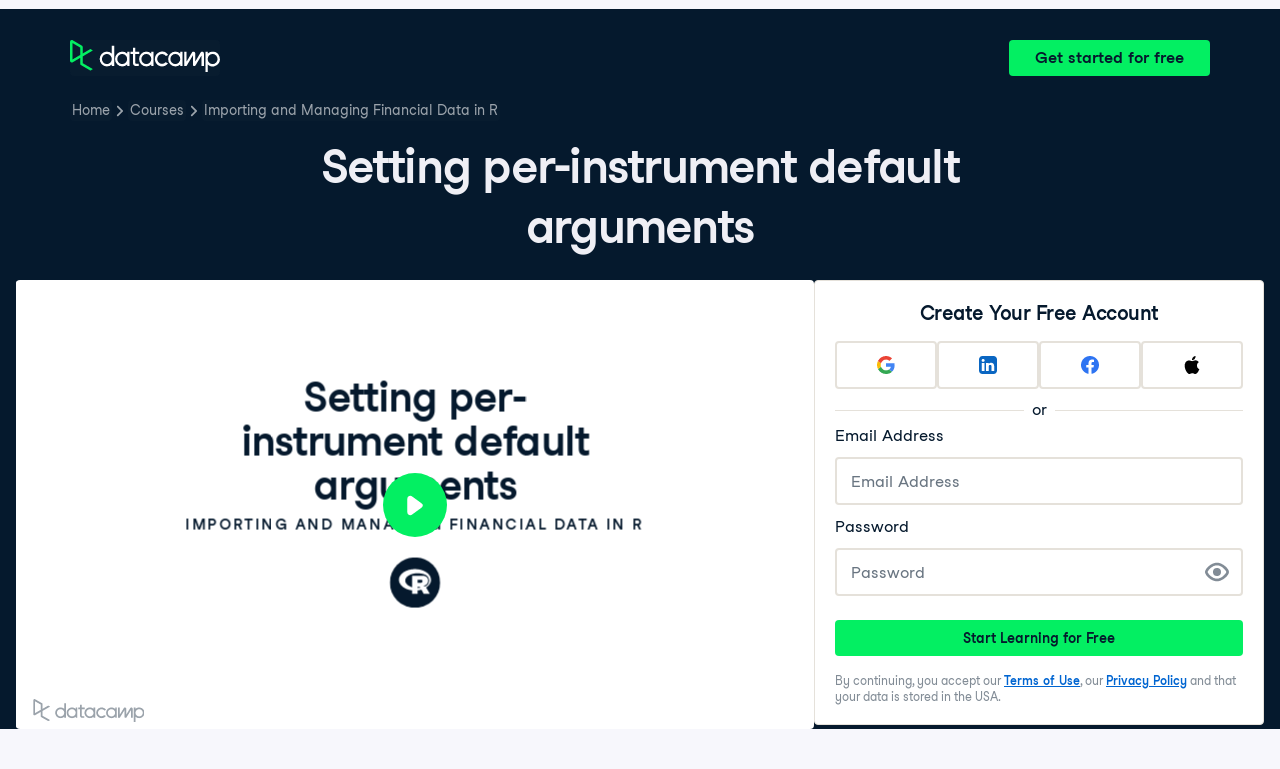

--- FILE ---
content_type: text/html; charset=utf-8
request_url: https://campus.datacamp.com/courses/importing-and-managing-financial-data-in-r/managing-data-from-multiple-sources?ex=4
body_size: 30904
content:
<!DOCTYPE html><html lang="en"><head><meta charSet="utf-8"/><meta name="viewport" content="width=device-width"/><title>Setting per-instrument default arguments | R</title><meta content="Here is an example of Setting per-instrument default arguments: " name="description"/><link href="https://campus.datacamp.com/courses/importing-and-managing-financial-data-in-r/managing-data-from-multiple-sources?ex=4" rel="canonical"/><link href="https://campus.datacamp.com/courses/importing-and-managing-financial-data-in-r/managing-data-from-multiple-sources?ex=4" hrefLang="x-default" rel="alternate"/><link href="https://campus.datacamp.com/courses/importing-and-managing-financial-data-in-r/managing-data-from-multiple-sources?ex=4" hrefLang="en" rel="alternate"/><link href="https://campus.datacamp.com/es/courses/importing-and-managing-financial-data-in-r/managing-data-from-multiple-sources?ex=4" hrefLang="es" rel="alternate"/><link href="https://campus.datacamp.com/pt/courses/importing-and-managing-financial-data-in-r/managing-data-from-multiple-sources?ex=4" hrefLang="pt" rel="alternate"/><link href="https://campus.datacamp.com/fr/courses/importing-and-managing-financial-data-in-r/managing-data-from-multiple-sources?ex=4" hrefLang="fr" rel="alternate"/><script type="application/ld+json">{&quot;@context&quot;:&quot;https://schema.org&quot;,&quot;@type&quot;:&quot;VideoObject&quot;,&quot;description&quot;:&quot;Learn how to simplify and streamline your workflow by taking advantage of the ability to customize default arguments to getSymbols(). You will see how to customize defaults by data source, and then how to customize defaults by symbol. You will also learn how to handle problematic instrument symbols.&quot;,&quot;embedUrl&quot;:&quot;https://projector.datacamp.com?projector_key=course_1329_5ef95ae3fd04daec962b47bfd668671e&quot;,&quot;name&quot;:&quot;Managing Data from Multiple Sources - Setting per-instrument default arguments&quot;,&quot;thumbnailUrl&quot;:[&quot;https://campus.datacamp.com/public/assets/images/var/thumbnail.png&quot;],&quot;uploadDate&quot;:&quot;2025-06-20T00:00:00.000Z&quot;}</script><script type="application/ld+json">{&quot;@context&quot;:&quot;https://schema.org&quot;,&quot;@type&quot;:&quot;BreadcrumbList&quot;,&quot;itemListElement&quot;:[{&quot;@type&quot;:&quot;ListItem&quot;,&quot;item&quot;:&quot;https://www.datacamp.com&quot;,&quot;name&quot;:&quot;Home&quot;,&quot;position&quot;:1},{&quot;@type&quot;:&quot;ListItem&quot;,&quot;item&quot;:&quot;https://www.datacamp.com/courses-all&quot;,&quot;name&quot;:&quot;Courses&quot;,&quot;position&quot;:2},{&quot;@type&quot;:&quot;ListItem&quot;,&quot;item&quot;:&quot;https://www.datacamp.com/courses/importing-and-managing-financial-data-in-r&quot;,&quot;name&quot;:&quot;Importing and Managing Financial Data in R&quot;,&quot;position&quot;:3}]}</script><meta name="next-head-count" content="12"/><link as="font" crossorigin="anonymous" href="https://dcmfe.datacamp.com/assets/fonts/StudioFeixenSansRegular-english-v2.woff2" rel="preload" type="font/woff2"/><link as="font" crossorigin="anonymous" href="https://dcmfe.datacamp.com/assets/fonts/StudioFeixenSans-Semibold-english.woff2" rel="preload" type="font/woff2"/><link href="https://dcmfe.datacamp.com/assets/favicon.ico" rel="icon"/><link rel="preload" href="/_next/static/css/7e8383ad2d51100c.css" as="style"/><link rel="stylesheet" href="/_next/static/css/7e8383ad2d51100c.css" data-n-g=""/><noscript data-n-css=""></noscript><script defer="" nomodule="" src="/_next/static/chunks/polyfills-42372ed130431b0a.js"></script><script src="/_next/static/chunks/webpack-5b9eae0eeb3a0c20.js" defer=""></script><script src="/_next/static/chunks/framework-e952fed463eb8e34.js" defer=""></script><script src="/_next/static/chunks/main-e669db4d864b96ff.js" defer=""></script><script src="/_next/static/chunks/pages/_app-a2d7b8297e5d31e9.js" defer=""></script><script src="/_next/static/chunks/5c0b189e-cee1fb1231bc8d86.js" defer=""></script><script src="/_next/static/chunks/883-e81ea3c084b8cb9e.js" defer=""></script><script src="/_next/static/chunks/827-5265c1ad0c5de802.js" defer=""></script><script src="/_next/static/chunks/416-e05cd4117ae81703.js" defer=""></script><script src="/_next/static/chunks/pages/courses/%5BcourseSlug%5D/%5BchapterSlug%5D-d2952d2efbc7d0b0.js" defer=""></script><script src="/_next/static/jrVl8pMtjoiUuVfGgDKPC/_buildManifest.js" defer=""></script><script src="/_next/static/jrVl8pMtjoiUuVfGgDKPC/_ssgManifest.js" defer=""></script></head><style data-emotion="css 8wqjsy">.css-8wqjsy{background-color:#05192D;margin:0;}</style><body class="css-8wqjsy"><div id="__next"><header><style data-emotion="css 1x0omrw">.css-1x0omrw{-webkit-print-color-scheme:dark;color-scheme:dark;--wf-bg--active:rgba(255, 255, 255, 0.1);--wf-bg--contrast:#213147;--wf-bg--contrast-inverse:#FFFFFF;--wf-bg--focus:rgba(255, 255, 255, 0.06);--wf-bg--hover:rgba(255, 255, 255, 0.06);--wf-bg--hover-strong:rgba(255, 255, 255, 0.2);--wf-bg--hover-strong-inverse:rgba(48, 57, 105, 0.1);--wf-bg--main:#05192D;--wf-bg--overlay:rgba(5, 25, 45, 0.7);--wf-bg--secondary:#13253A;--wf-bg--tertiary:#000820;--wf-bg--transparent:rgba(255, 255, 255, 0.2);--wf-bg--transparent-inverse:rgba(48, 57, 105, 0.1);--wf-blue--darker:#257DFE;--wf-blue--lighter:#72E5FE;--wf-blue--main:#5EB1FF;--wf-blue--text:#5EB1FF;--wf-blue--text-on-color:#05192D;--wf-blue--transparent:rgba(37, 125, 254, 0.15);--wf-border-color--focus-outline:#257DFE;--wf-border-color--interactive:rgba(255, 255, 255, 0.6);--wf-border-color--main:rgba(255, 255, 255, 0.15);--wf-border-color--strong:rgba(255, 255, 255, 0.3);--wf-box-shadow--medium:0px 3px 10px -1px rgba(0, 8, 32, 0.8);--wf-box-shadow--thick:0px 5px 15px -1px rgba(0, 8, 32, 0.8);--wf-box-shadow--thin:0px 0px 3px 0px rgba(0, 8, 32, 0.8);--wf-box-shadow--xthick:0px 8px 20px -4px rgba(0, 8, 32, 0.8);--wf-brand--darker:#00C74E;--wf-brand--lighter:#65FF8F;--wf-brand--main:#03EF62;--wf-brand--text:#FFFFFF;--wf-brand--text-on-color:#05192D;--wf-brand--text-subtle:rgba(255, 255, 255, 0.6);--wf-error--darker:#BE2705;--wf-error--lighter:#FF6752;--wf-error--main:#DD3400;--wf-error--text:#FF6752;--wf-error--text-on-color:#FFFFFF;--wf-error--transparent:rgba(255, 73, 48, 0.2);--wf-green--darker:#00C74E;--wf-green--lighter:#65FF8F;--wf-green--main:#03EF62;--wf-green--text:#03EF62;--wf-green--text-on-color:#05192D;--wf-green--transparent:rgba(101, 255, 143, 0.2);--wf-grey--darker:#E1E1E8;--wf-grey--lighter:#EFEFF5;--wf-grey--main:#E8E8EE;--wf-grey--subtler:#F7F7FC;--wf-grey--text:#F7F7FC;--wf-grey--text-on-color:#05192D;--wf-grey--transparent:rgba(255, 255, 255, 0.1);--wf-info--darker:#257DFE;--wf-info--lighter:#72E5FE;--wf-info--main:#5EB1FF;--wf-info--text:#5EB1FF;--wf-info--text-on-color:#05192D;--wf-info--transparent:rgba(94, 177, 225, 0.2);--wf-navy--darker:#000820;--wf-navy--lighter:#13253A;--wf-navy--main:#05192D;--wf-navy--subtler:#213147;--wf-navy--text:#213147;--wf-navy--text-on-color:#FFFFFF;--wf-navy--transparent:rgba(5, 25, 45, 0.1);--wf-orange--darker:#D87300;--wf-orange--lighter:#FFBC4B;--wf-orange--main:#FF931E;--wf-orange--text:#FF931E;--wf-orange--text-on-color:#05192D;--wf-orange--transparent:rgba(255, 147, 30, 0.2);--wf-pink--darker:#DC4D8B;--wf-pink--lighter:#FF95CF;--wf-pink--main:#FF80B4;--wf-pink--text:#FF80B4;--wf-pink--text-on-color:#05192D;--wf-pink--transparent:rgba(220, 77, 139, 0.2);--wf-purple--darker:#5646A5;--wf-purple--lighter:#B08EFF;--wf-purple--main:#7933FF;--wf-purple--text:#B08EFF;--wf-purple--text-on-color:#FFFFFF;--wf-purple--transparent:rgba(121, 51, 255, 0.18);--wf-red--darker:#BE2705;--wf-red--lighter:#FF6752;--wf-red--main:#DD3400;--wf-red--text:#FF6752;--wf-red--text-on-color:#FFFFFF;--wf-red--transparent:rgba(190, 39, 5, 0.16);--wf-success--darker:#00C74E;--wf-success--lighter:#65FF8F;--wf-success--main:#03EF62;--wf-success--text:#03EF62;--wf-success--text-on-color:#05192D;--wf-success--transparent:rgba(3, 239, 98, 0.2);--wf-text--inverse:#05192D;--wf-text--inverse-subtle:#5D6A77;--wf-text--link:#5EB1FF;--wf-text--main:#EFEFF5;--wf-text--secondary:#E1E1E8;--wf-text--subtle:#9BA3AB;--wf-transparent-grey--darker:rgba(255, 255, 255, 0.3);--wf-transparent-grey--lighter:rgba(255, 255, 255, 0.15);--wf-transparent-grey--main:rgba(255, 255, 255, 0.2);--wf-transparent-grey--subtler:rgba(255, 255, 255, 0.1);--wf-transparent-grey--text:#E1E1E8;--wf-transparent-grey--text-on-color:#FFFFFF;--wf-upgrade--darker:#5646A5;--wf-upgrade--lighter:#B08EFF;--wf-upgrade--main:#7933FF;--wf-upgrade--text:#B08EFF;--wf-upgrade--text-on-color:#FFFFFF;--wf-upgrade--transparent:rgba(121, 51, 255, 0.2);--wf-warning--darker:#D87300;--wf-warning--lighter:#FFBC4B;--wf-warning--main:#FF931E;--wf-warning--text:#FF931E;--wf-warning--text-on-color:#05192D;--wf-warning--transparent:rgba(255, 188, 75, 0.2);--wf-white--main:#FFFFFF;--wf-white--text:#FFFFFF;--wf-white--text-on-color:#05192D;--wf-white--transparent:rgba(255, 255, 255, 0.2);--wf-yellow--darker:#CFA600;--wf-yellow--lighter:#FFEC3C;--wf-yellow--main:#FCCE0D;--wf-yellow--text:#FCCE0D;--wf-yellow--text-on-color:#05192D;--wf-yellow--transparent:rgba(252, 206, 13, 0.18);-webkit-align-items:center;-webkit-box-align:center;-ms-flex-align:center;align-items:center;-webkit-box-flex-wrap:nowrap;-webkit-flex-wrap:nowrap;-ms-flex-wrap:nowrap;flex-wrap:nowrap;left:16px;position:absolute;right:16px;top:16px;}@media screen and (min-width: 820px){.css-1x0omrw{left:70px;right:70px;top:40px;}}</style><div class="header css-1x0omrw"><style data-emotion="css 15jescj">.css-15jescj{-webkit-align-items:center;-webkit-box-align:center;-ms-flex-align:center;align-items:center;display:-webkit-box;display:-webkit-flex;display:-ms-flexbox;display:flex;-webkit-box-flex-wrap:nowrap;-webkit-flex-wrap:nowrap;-ms-flex-wrap:nowrap;flex-wrap:nowrap;-webkit-box-pack:justify;-webkit-justify-content:space-between;justify-content:space-between;}</style><div class="css-15jescj"><style data-emotion="css t3io8q">.css-t3io8q{-webkit-align-items:baseline;-webkit-box-align:baseline;-ms-flex-align:baseline;align-items:baseline;background-color:rgba(255, 255, 255, 0.01);border-radius:4px;-webkit-box-decoration-break:clone;box-decoration-break:clone;color:var(--wf-text--link, #0065D1);display:-webkit-inline-box;display:-webkit-inline-flex;display:-ms-inline-flexbox;display:inline-flex;font-family:Studio-Feixen-Sans,Arial,sans-serif;font-size:inherit;font-weight:800;line-height:inherit;outline:0;-webkit-text-decoration:underline;text-decoration:underline;text-decoration-color:transparent;text-decoration-thickness:1.25px;-webkit-transition:box-shadow 125ms ease-out,background-color 125ms ease-out,text-decoration-color 125ms ease-out;transition:box-shadow 125ms ease-out,background-color 125ms ease-out,text-decoration-color 125ms ease-out;}.css-t3io8q:hover{background-color:var(--wf-bg--hover, rgba(48, 57, 105, 0.06));}.css-t3io8q:hover{box-shadow:0 0 0 2px var(--wf-bg--hover, rgba(48, 57, 105, 0.06));text-decoration-color:var(--wf-text--link, #0065D1);}</style><a data-waffles-component="link" data-trackid="campus-landing-pages-header-logo" href="https://www.datacamp.com" class="css-t3io8q"><span class="css-0"><style data-emotion="css 1nbic85">.css-1nbic85{width:150px;}</style><style data-emotion="css gkp052">.css-gkp052{width:150px;}</style><svg data-waffles-component="brand" viewBox="0 0 173 36" xml:space="preserve" xmlns="http://www.w3.org/2000/svg" class="css-gkp052"><path clip-rule="evenodd" d="M42.56 27.099a5.694 5.694 0 1 1 0-11.387 5.694 5.694 0 0 1 0 11.387zm5.704-20.622v8.853a8.335 8.335 0 1 0 0 12.149v1.835h2.632V6.477h-2.632zm73.28 20.622a5.694 5.694 0 1 1 0-11.387 5.694 5.694 0 0 1 0 11.387zm8.333-5.694v-8.246h-2.631v2.171a8.334 8.334 0 0 0-11.66.243 8.333 8.333 0 0 0 0 11.663 8.334 8.334 0 0 0 11.66.243v1.835h2.632v-7.909h-.001zm20.987-7.634a1.294 1.294 0 0 1 1.109-.622h.507c1.075 0 1.947.872 1.947 1.947v14.218h-2.686V17.269c-1.239 2-5.674 9.25-7.003 11.424a1.299 1.299 0 0 1-1.108.621h-.548a1.298 1.298 0 0 1-1.298-1.298V17.238a1886.566 1886.566 0 0 0-7.31 11.954l-.074.122h-2.574v-16.16h2.684v.034l-.062 11.147 6.438-10.56a1.3 1.3 0 0 1 1.109-.622h.511c1.073 0 1.944.869 1.947 1.942 0 2.971.014 8.382.014 9.17l6.397-10.494zm-37.92 12.541a8.33 8.33 0 1 1-9.05-12.906 8.332 8.332 0 0 1 9.26 3.403l-2.524 1.312a5.533 5.533 0 1 0-.379 6.879l2.693 1.312zm51.542.8a5.694 5.694 0 0 1-5.68-5.352v-.682a5.695 5.695 0 1 1 5.684 6.035l-.004-.001zm.004-14.026a8.3 8.3 0 0 0-5.684 2.24v-2.168h-2.632V35.91h2.632v-8.4a8.331 8.331 0 0 0 10.017 1.025 8.331 8.331 0 0 0-4.333-15.45v.001zM75.277 15.68v9.938c0 .589.478 1.067 1.067 1.067h3.064v2.629h-3.062a3.7 3.7 0 0 1-3.696-3.696l-.01-9.938h-2.838v-2.56h2.838V8.702h2.635v4.427h4.672v2.55h-4.67v.001zm12.757 11.418a5.694 5.694 0 1 1 0-11.389 5.694 5.694 0 0 1 0 11.389zm5.702-13.941v2.173a8.335 8.335 0 1 0 0 12.149v1.835h2.632v-16.16l-2.632.003zM60.285 27.099a5.694 5.694 0 1 1 0-11.387 5.694 5.694 0 0 1 0 11.387zm5.702-13.941v2.171a8.335 8.335 0 1 0 0 12.149v1.835h2.63v-16.16l-2.63.005z" fill="var(--wf-brand--text, #05192D)" fill-rule="evenodd"></path><path clip-rule="evenodd" d="M11.699 8.514v8.333L2.858 21.89V3.44l8.841 5.074zm2.861 17.507v-7.51l11.84-6.757-2.88-1.65-8.96 5.112V7.68a1.442 1.442 0 0 0-.718-1.242L3.056.256C3.027.238 2.998.224 2.97.21A2.064 2.064 0 0 0 0 2.07v21.184a2.067 2.067 0 0 0 2.971 1.865l.082-.042 8.64-4.933v6.72c.002.513.277.987.722 1.243L23.502 34.4l2.88-1.651-11.822-6.728z" fill="var(--wf-brand--main, #03EF62)" fill-rule="evenodd"></path></svg></span></a><style data-emotion="css 1fzkik5">.css-1fzkik5{height:36px;}</style><style data-emotion="css 1fvjunl">.css-1fvjunl{-webkit-align-items:center;-webkit-box-align:center;-ms-flex-align:center;align-items:center;border-color:transparent;border-radius:4px;border-style:solid;border-width:2px;cursor:pointer;display:-webkit-inline-box;display:-webkit-inline-flex;display:-ms-inline-flexbox;display:inline-flex;-webkit-flex-direction:column;-ms-flex-direction:column;flex-direction:column;-webkit-flex-shrink:0;-ms-flex-negative:0;flex-shrink:0;font-family:Studio-Feixen-Sans,Arial,sans-serif;font-weight:800;-webkit-box-pack:center;-ms-flex-pack:center;-webkit-justify-content:center;justify-content:center;line-height:1;margin:0;outline:0;padding:0;position:relative;-webkit-text-decoration:none;text-decoration:none;-webkit-transition:background-color 125ms ease-out;transition:background-color 125ms ease-out;-webkit-user-select:none;-moz-user-select:none;-ms-user-select:none;user-select:none;vertical-align:middle;z-index:0;background-color:var(--wf-brand--main, #03EF62);color:var(--wf-brand--text-on-color, #05192D);font-size:16px;height:48px;min-width:48px;width:auto;padding-left:24px;padding-right:24px;height:36px;}.css-1fvjunl::before{border-radius:2px;content:"";display:block;height:100%;inset:0;position:absolute;width:100%;z-index:0;}.css-1fvjunl:active{background-color:var(--wf-brand--main, #03EF62);}.css-1fvjunl:disabled{cursor:default;opacity:0.4;pointer-events:none;}.css-1fvjunl:hover{border-color:var(--wf-bg--hover-strong, rgba(48, 57, 105, 0.1));}.css-1fvjunl:hover::before{background-color:var(--wf-bg--hover-strong, rgba(48, 57, 105, 0.1));}.css-1fvjunl >*{z-index:1;}</style><a data-waffles-component="button" data-trackid="campus-landing-pages-header-cta" href="https://www.datacamp.com/users/sign_up" class="css-1fvjunl"><style data-emotion="css 61bni1">.css-61bni1{-webkit-align-items:center;-webkit-box-align:center;-ms-flex-align:center;align-items:center;display:-webkit-box;display:-webkit-flex;display:-ms-flexbox;display:flex;height:100%;gap:8px;}</style><span class="css-61bni1"><style data-emotion="css 1t4r8am">@media screen and (min-width: 480px){.css-1t4r8am{display:none;}}</style><span class="css-1t4r8am">Get started</span><style data-emotion="css ewhlv1">.css-ewhlv1{display:none;}@media screen and (min-width: 480px){.css-ewhlv1{display:inline;}}</style><span class="css-ewhlv1">Get started for free</span></span></a></div><style data-emotion="css 19n8dai">.css-19n8dai{padding-top:24px;}</style><div class="css-19n8dai"><style data-emotion="css 1uawkex">.css-1uawkex{display:-webkit-box;display:-webkit-flex;display:-ms-flexbox;display:flex;-webkit-flex-direction:row;-ms-flex-direction:row;flex-direction:row;overflow:hidden;width:100%;}</style><nav data-waffles-component="breadcrumbs" class="css-1uawkex"><style data-emotion="css 1wycpmt">.css-1wycpmt{color:var(--wf-text--subtle, #5D6A77);display:-webkit-box;display:-webkit-flex;display:-ms-flexbox;display:flex;font-family:Studio-Feixen-Sans,Arial,sans-serif;font-size:14px;list-style:none;margin:0;max-width:inherit;overflow:hidden;padding:0;text-overflow:ellipsis;}</style><ol class="css-1wycpmt"><style data-emotion="css 1caraig">.css-1caraig{-webkit-align-items:center;-webkit-box-align:center;-ms-flex-align:center;align-items:center;border-radius:4px;display:-webkit-inline-box;display:-webkit-inline-flex;display:-ms-inline-flexbox;display:inline-flex;-webkit-flex-direction:row;-ms-flex-direction:row;flex-direction:row;gap:8px;}.css-1caraig:last-of-type>svg{display:none;}.css-1caraig:not(:first-of-type, :last-of-type, :has([aria-haspopup="menu"])),.css-1caraig:has([aria-haspopup="menu"])~:last-of-type{min-width:24px;overflow:hidden;text-overflow:ellipsis;white-space:nowrap;}</style><li data-testid="breadcrumb-item" title="Home" class="css-1caraig"><style data-emotion="css r7x9pg">.css-r7x9pg{-webkit-align-items:baseline;-webkit-box-align:baseline;-ms-flex-align:baseline;align-items:baseline;background-color:rgba(255, 255, 255, 0.01);border-radius:4px;-webkit-box-decoration-break:clone;box-decoration-break:clone;color:var(--wf-text--link, #0065D1);display:-webkit-inline-box;display:-webkit-inline-flex;display:-ms-inline-flexbox;display:inline-flex;font-family:Studio-Feixen-Sans,Arial,sans-serif;font-size:inherit;font-weight:800;line-height:inherit;outline:0;-webkit-text-decoration:underline;text-decoration:underline;text-decoration-color:transparent;text-decoration-thickness:1.25px;-webkit-transition:box-shadow 125ms ease-out,background-color 125ms ease-out,text-decoration-color 125ms ease-out;transition:box-shadow 125ms ease-out,background-color 125ms ease-out,text-decoration-color 125ms ease-out;color:var(--wf-text--subtle, #5D6A77);font-weight:400;line-height:1.5;overflow:hidden;padding:0 2px;-webkit-text-decoration:none;text-decoration:none;text-overflow:ellipsis;vertical-align:baseline;white-space:nowrap;width:inherit;}.css-r7x9pg:hover{background-color:var(--wf-bg--hover, rgba(48, 57, 105, 0.06));}.css-r7x9pg:hover{background-color:var(--wf-bg--hover, rgba(48, 57, 105, 0.06));box-shadow:0 0 0 2px var(--wf-bg--hover, rgba(48, 57, 105, 0.06));cursor:pointer;-webkit-text-decoration:underline;text-decoration:underline;}</style><a data-trackid="campus-landing-pages-breadcrumb-home" href="https://www.datacamp.com" class="css-r7x9pg">Home</a><style data-emotion="css 6su6fj">.css-6su6fj{-webkit-flex-shrink:0;-ms-flex-negative:0;flex-shrink:0;}</style><style data-emotion="css mgbrfe">.css-mgbrfe{-webkit-flex-shrink:0;-ms-flex-negative:0;flex-shrink:0;-webkit-flex-shrink:0;-ms-flex-negative:0;flex-shrink:0;}</style><svg aria-hidden="true" data-waffles-component="icon" height="16" width="16" viewBox="0 0 18 18" class="css-mgbrfe"><path fill="currentColor" d="m12.155 9.756-4.947 4.95a1 1 0 1 1-1.415-1.415l4.291-4.294-4.279-4.293a.998.998 0 0 1 .003-1.413 1.001 1.001 0 0 1 1.415.003l4.986 5.002a.998.998 0 0 1-.054 1.46Z"></path></svg></li><li data-testid="breadcrumb-item" title="Courses" class="css-1caraig"><a data-trackid="campus-landing-pages-breadcrumb-courses" href="https://www.datacamp.com/courses-all" class="css-r7x9pg">Courses</a><svg aria-hidden="true" data-waffles-component="icon" height="16" width="16" viewBox="0 0 18 18" class="css-mgbrfe"><path fill="currentColor" d="m12.155 9.756-4.947 4.95a1 1 0 1 1-1.415-1.415l4.291-4.294-4.279-4.293a.998.998 0 0 1 .003-1.413 1.001 1.001 0 0 1 1.415.003l4.986 5.002a.998.998 0 0 1-.054 1.46Z"></path></svg></li><li data-testid="breadcrumb-item" title="Importing and Managing Financial Data in R" class="css-1caraig"><a data-trackid="campus-landing-pages-breadcrumb-courses-importing-and-managing-financial-data-in-r" href="https://www.datacamp.com/courses/importing-and-managing-financial-data-in-r" class="css-r7x9pg">Importing and Managing Financial Data in R</a><svg aria-hidden="true" data-waffles-component="icon" height="16" width="16" viewBox="0 0 18 18" class="css-mgbrfe"><path fill="currentColor" d="m12.155 9.756-4.947 4.95a1 1 0 1 1-1.415-1.415l4.291-4.294-4.279-4.293a.998.998 0 0 1 .003-1.413 1.001 1.001 0 0 1 1.415.003l4.986 5.002a.998.998 0 0 1-.054 1.46Z"></path></svg></li></ol></nav></div></div></header><style data-emotion="css 14nkfzi">.css-14nkfzi{-webkit-print-color-scheme:dark;color-scheme:dark;--wf-bg--active:rgba(255, 255, 255, 0.1);--wf-bg--contrast:#213147;--wf-bg--contrast-inverse:#FFFFFF;--wf-bg--focus:rgba(255, 255, 255, 0.06);--wf-bg--hover:rgba(255, 255, 255, 0.06);--wf-bg--hover-strong:rgba(255, 255, 255, 0.2);--wf-bg--hover-strong-inverse:rgba(48, 57, 105, 0.1);--wf-bg--main:#05192D;--wf-bg--overlay:rgba(5, 25, 45, 0.7);--wf-bg--secondary:#13253A;--wf-bg--tertiary:#000820;--wf-bg--transparent:rgba(255, 255, 255, 0.2);--wf-bg--transparent-inverse:rgba(48, 57, 105, 0.1);--wf-blue--darker:#257DFE;--wf-blue--lighter:#72E5FE;--wf-blue--main:#5EB1FF;--wf-blue--text:#5EB1FF;--wf-blue--text-on-color:#05192D;--wf-blue--transparent:rgba(37, 125, 254, 0.15);--wf-border-color--focus-outline:#257DFE;--wf-border-color--interactive:rgba(255, 255, 255, 0.6);--wf-border-color--main:rgba(255, 255, 255, 0.15);--wf-border-color--strong:rgba(255, 255, 255, 0.3);--wf-box-shadow--medium:0px 3px 10px -1px rgba(0, 8, 32, 0.8);--wf-box-shadow--thick:0px 5px 15px -1px rgba(0, 8, 32, 0.8);--wf-box-shadow--thin:0px 0px 3px 0px rgba(0, 8, 32, 0.8);--wf-box-shadow--xthick:0px 8px 20px -4px rgba(0, 8, 32, 0.8);--wf-brand--darker:#00C74E;--wf-brand--lighter:#65FF8F;--wf-brand--main:#03EF62;--wf-brand--text:#FFFFFF;--wf-brand--text-on-color:#05192D;--wf-brand--text-subtle:rgba(255, 255, 255, 0.6);--wf-error--darker:#BE2705;--wf-error--lighter:#FF6752;--wf-error--main:#DD3400;--wf-error--text:#FF6752;--wf-error--text-on-color:#FFFFFF;--wf-error--transparent:rgba(255, 73, 48, 0.2);--wf-green--darker:#00C74E;--wf-green--lighter:#65FF8F;--wf-green--main:#03EF62;--wf-green--text:#03EF62;--wf-green--text-on-color:#05192D;--wf-green--transparent:rgba(101, 255, 143, 0.2);--wf-grey--darker:#E1E1E8;--wf-grey--lighter:#EFEFF5;--wf-grey--main:#E8E8EE;--wf-grey--subtler:#F7F7FC;--wf-grey--text:#F7F7FC;--wf-grey--text-on-color:#05192D;--wf-grey--transparent:rgba(255, 255, 255, 0.1);--wf-info--darker:#257DFE;--wf-info--lighter:#72E5FE;--wf-info--main:#5EB1FF;--wf-info--text:#5EB1FF;--wf-info--text-on-color:#05192D;--wf-info--transparent:rgba(94, 177, 225, 0.2);--wf-navy--darker:#000820;--wf-navy--lighter:#13253A;--wf-navy--main:#05192D;--wf-navy--subtler:#213147;--wf-navy--text:#213147;--wf-navy--text-on-color:#FFFFFF;--wf-navy--transparent:rgba(5, 25, 45, 0.1);--wf-orange--darker:#D87300;--wf-orange--lighter:#FFBC4B;--wf-orange--main:#FF931E;--wf-orange--text:#FF931E;--wf-orange--text-on-color:#05192D;--wf-orange--transparent:rgba(255, 147, 30, 0.2);--wf-pink--darker:#DC4D8B;--wf-pink--lighter:#FF95CF;--wf-pink--main:#FF80B4;--wf-pink--text:#FF80B4;--wf-pink--text-on-color:#05192D;--wf-pink--transparent:rgba(220, 77, 139, 0.2);--wf-purple--darker:#5646A5;--wf-purple--lighter:#B08EFF;--wf-purple--main:#7933FF;--wf-purple--text:#B08EFF;--wf-purple--text-on-color:#FFFFFF;--wf-purple--transparent:rgba(121, 51, 255, 0.18);--wf-red--darker:#BE2705;--wf-red--lighter:#FF6752;--wf-red--main:#DD3400;--wf-red--text:#FF6752;--wf-red--text-on-color:#FFFFFF;--wf-red--transparent:rgba(190, 39, 5, 0.16);--wf-success--darker:#00C74E;--wf-success--lighter:#65FF8F;--wf-success--main:#03EF62;--wf-success--text:#03EF62;--wf-success--text-on-color:#05192D;--wf-success--transparent:rgba(3, 239, 98, 0.2);--wf-text--inverse:#05192D;--wf-text--inverse-subtle:#5D6A77;--wf-text--link:#5EB1FF;--wf-text--main:#EFEFF5;--wf-text--secondary:#E1E1E8;--wf-text--subtle:#9BA3AB;--wf-transparent-grey--darker:rgba(255, 255, 255, 0.3);--wf-transparent-grey--lighter:rgba(255, 255, 255, 0.15);--wf-transparent-grey--main:rgba(255, 255, 255, 0.2);--wf-transparent-grey--subtler:rgba(255, 255, 255, 0.1);--wf-transparent-grey--text:#E1E1E8;--wf-transparent-grey--text-on-color:#FFFFFF;--wf-upgrade--darker:#5646A5;--wf-upgrade--lighter:#B08EFF;--wf-upgrade--main:#7933FF;--wf-upgrade--text:#B08EFF;--wf-upgrade--text-on-color:#FFFFFF;--wf-upgrade--transparent:rgba(121, 51, 255, 0.2);--wf-warning--darker:#D87300;--wf-warning--lighter:#FFBC4B;--wf-warning--main:#FF931E;--wf-warning--text:#FF931E;--wf-warning--text-on-color:#05192D;--wf-warning--transparent:rgba(255, 188, 75, 0.2);--wf-white--main:#FFFFFF;--wf-white--text:#FFFFFF;--wf-white--text-on-color:#05192D;--wf-white--transparent:rgba(255, 255, 255, 0.2);--wf-yellow--darker:#CFA600;--wf-yellow--lighter:#FFEC3C;--wf-yellow--main:#FCCE0D;--wf-yellow--text:#FCCE0D;--wf-yellow--text-on-color:#05192D;--wf-yellow--transparent:rgba(252, 206, 13, 0.18);-webkit-align-items:center;-webkit-box-align:center;-ms-flex-align:center;align-items:center;background-color:#05192D;display:-webkit-box;display:-webkit-flex;display:-ms-flexbox;display:flex;-webkit-flex-direction:column;-ms-flex-direction:column;flex-direction:column;margin:0;padding-top:120px;}</style><main class="css-14nkfzi"><style data-emotion="css hpagge">.css-hpagge{-webkit-align-items:center;-webkit-box-align:center;-ms-flex-align:center;align-items:center;box-sizing:border-box;display:-webkit-box;display:-webkit-flex;display:-ms-flexbox;display:flex;-webkit-flex-direction:column;-ms-flex-direction:column;flex-direction:column;max-width:820px;padding:16px 8px;width:100%;}</style><div class="css-hpagge"><style data-emotion="css xi606m">.css-xi606m{text-align:center;}</style><style data-emotion="css 18dy91z">.css-18dy91z{font-size:var(--wf-display--xlarge, 48px);letter-spacing:-1.75px;text-align:center;}</style><style data-emotion="css w2jrw3">.css-w2jrw3{font-weight:800;line-height:1.25;margin-bottom:8px;font-size:18px;font-size:var(--wf-display--xlarge, 48px);letter-spacing:-1.75px;text-align:center;}</style><style data-emotion="css xqkllc">.css-xqkllc{color:var(--wf-text--main, #05192D);font-family:Studio-Feixen-Sans,Arial,sans-serif;font-weight:400;line-height:1.5;margin:0;padding:0;font-size:14px;font-weight:800;line-height:1.25;margin-bottom:8px;font-size:18px;font-size:var(--wf-display--xlarge, 48px);letter-spacing:-1.75px;text-align:center;}</style><h1 data-waffles-component="display" class="css-xqkllc">Setting per-instrument default arguments</h1></div><style data-emotion="css-global fwfd7q">html{color:#05192D;background-color:var(--wf-bg--main, #F7F7FC);}</style><style data-emotion="css-global 1dnoi28">*{box-sizing:border-box;}html{font-family:Studio-Feixen-Sans,Arial;margin:0;-moz-osx-font-smoothing:grayscale;-webkit-font-smoothing:antialiased;}body{margin:0;}</style><style data-emotion="css scvd4b">.css-scvd4b{-webkit-align-items:center;-webkit-box-align:center;-ms-flex-align:center;align-items:center;display:-webkit-box;display:-webkit-flex;display:-ms-flexbox;display:flex;-webkit-flex-direction:column;-ms-flex-direction:column;flex-direction:column;gap:16px;margin:0 auto;max-width:1400px;padding:0 16px;padding-bottom:128px;width:100%;}@media screen and (min-width: 820px){.css-scvd4b{-webkit-align-items:flex-start;-webkit-box-align:flex-start;-ms-flex-align:flex-start;align-items:flex-start;-webkit-flex-direction:row;-ms-flex-direction:row;flex-direction:row;-webkit-box-pack:center;-ms-flex-pack:center;-webkit-justify-content:center;justify-content:center;padding-bottom:0;}}</style><div class="css-scvd4b"><style data-emotion="css 1voc8pk">.css-1voc8pk{width:100%;}@media screen and (min-width: 820px){.css-1voc8pk{-webkit-flex:1 1 60%;-ms-flex:1 1 60%;flex:1 1 60%;max-width:800px;width:auto;}}</style><div class="css-1voc8pk"><style data-emotion="css 4zw3u1">.css-4zw3u1{padding-bottom:120px;width:100%;}</style><div class="css-4zw3u1"><style data-emotion="css nwi3c9">.css-nwi3c9{height:100%;max-height:90vh;width:100%;}</style><div class="css-nwi3c9"><style data-emotion="css 1053xoe">.css-1053xoe{border:none;border-radius:4px;height:100%;width:100%;}</style><iframe data-testid="exercise-video-player" src="https://projector.datacamp.com/?auto_play=pause&amp;projector_key=course_1329_5ef95ae3fd04daec962b47bfd668671e&amp;video_hls=https%3A%2F%2Fdatacamp-projector-video-recorder-uploads-prod.s3.amazonaws.com%2Fmp4%2Fd9117ee6-dbba-49ca-a4fb-062549a41d8f.mp4%3FX-Amz-Algorithm%3DAWS4-HMAC-SHA256%26X-Amz-Credential%3DASIAUMJDGTMHQJHNQSYG%252F20260122%252Fus-east-1%252Fs3%252Faws4_request%26X-Amz-Date%3D20260122T054959Z%26X-Amz-Expires%3D1200%26X-Amz-Security-Token%3DIQoJb3JpZ2luX2VjEA0aCXVzLWVhc3QtMSJHMEUCIQCp48zrvE33nGW7bZslOy2gwoEyphQuzMnSoggWbTXbVwIgcUSd6SsIIWS2IKawC1gPl8mQR4SQSaEFDoriivg4pqoqmAUI1v%252F%252F%252F%252F%252F%252F%252F%252F%252F%252FARAEGgwzMDEyNTg0MTQ4NjMiDJemiEUqbQgG6UbRTyrsBLYAWMYlHca054dDs0gR%252BWl7IHALHORFprGgBQVDfU2ipTV9QE05Xurhv7mXheWD64kWE6QV%252Fm1v5VtNH7edbbCvfC%252FnffJ%252B1RMie7oVR89Nbwx3%252F27XGwjOYA3ZNgKrOcIOaB9AcQkj%252B4zaNG6ITDdyJrCv9CN331r%252BCuAxmGx1W%252FsdVu3shPjYrhB1btka1Pu3yRgzhIQ4NSHwIyg%252FiLOfM7De54FxZfqrLvXqav%252BXqAGdNqp%252FH%252BxPwGrrVZ9WxOawrHuZHWNbFZb2P5KUI3pCOKdHszWVAOCbQJ1IeU5u%252Fjk8qMecdnQzMnz1mWtLKwcL3sbiq4JG8OOtDggGRtDsNO%252F9UwF5ROotzjQZTFqAQG%252B5%252FWM7bJjNSkD3cpUCDJB0jfebFFH%252BmLbQLlEBOFyM9n6P7dh%252FXUIuUHrSYeN3uoFM2nFwNOOcW1%252F%252BWYKJCbr3E1%252F3LBwRhq9tLC%252BT4ZPz%252FGp2WX%252FgM2rfbRscxUcuGXA518D5hrFwkbrq3nsx6m%252FqQXat16KIumga8rqQlBaL6J2ymwHvmEl0Ck%252FDIW4gNkIR5r63Kctn48Zz9qEDs9oRUfFM%252BIsqXG0sWbxNQ0qZyV3kJ8gU20YaErwQcdxh%252FM9B22FDVWRHQA53HCuRimYH%252FIk55cNfHEyVexTr5fd71ZLgmirOwtf7aFJsGx2B4Gzh59LCcHsRN1dvPHSCT%252Fl0ZtHysBRpTP%252B97gY%252BT5WLl6nEJ06LeR3DuA2wgjsL755YU4i%252BmiRS8H4YdYVunuYRSxthThLFVKodm0o6NiklWtNEDC2ZS8qSF8cQgWw18HOSUXv%252FRvrrHGx7MKLexssGOpkBOyOQpzaAdf6mCVaZfTz8CKtVnwqbIugd7yWkeIc%252B4Po9vjZWgxCzygI7at2Ahe3pXtAHzMWXtF%252B9URwXkQQyTe26NwcEfnmoH6PEqtmZi1Eaw731ZGJ25B%252F3V4BiRz5o0hodNTLJsa%252B6yTOH647gpKWV3rn8r6v5CzgkPb40m1rE4FT25ZIcia0J5YijF3AL6TVvY4vU6PVR%26X-Amz-Signature%3Dd3f8b28f1ee90401081fe055c0a63ed10a86d538fc4d7f92f3360ce76e869044%26X-Amz-SignedHeaders%3Dhost" title="Setting per-instrument default arguments" class="css-1053xoe"></iframe></div><style data-emotion="css 1lmjyyd">.css-1lmjyyd{-webkit-align-items:center;-webkit-box-align:center;-ms-flex-align:center;align-items:center;display:-webkit-box;display:-webkit-flex;display:-ms-flexbox;display:flex;-webkit-flex-direction:column;-ms-flex-direction:column;flex-direction:column;gap:24px;margin:0 auto;margin-top:32px;max-width:1480px;position:relative;width:100%;}</style><div class="css-1lmjyyd"><style data-emotion="css 1l6i6tv">.css-1l6i6tv{background-color:#13253A;border-radius:4px;max-height:380px;overflow-y:auto;padding:24px;-webkit-transition:max-height 0.3s ease;transition:max-height 0.3s ease;}</style><div class="css-1l6i6tv"><style data-emotion="css xlgliz">.css-xlgliz:after{background:linear-gradient(to bottom, rgba(19, 37, 58, 0) 0%, #13253A 100%);bottom:60px;box-sizing:border-box;content:"";height:56px;left:24px;position:absolute;width:calc(100% - 48px);}</style><div class="css-xlgliz"><style data-emotion="css i3pbo">.css-i3pbo{margin-bottom:24px;}</style><div class="css-i3pbo"><style data-emotion="css 13tuok2">.css-13tuok2{font-weight:800;line-height:1.25;margin-bottom:8px;font-size:14px;}</style><style data-emotion="css 15igkf1">.css-15igkf1{color:var(--wf-text--main, #05192D);font-family:Studio-Feixen-Sans,Arial,sans-serif;font-weight:400;line-height:1.5;margin:0;padding:0;font-size:14px;font-weight:800;line-height:1.25;margin-bottom:8px;font-size:14px;}</style><h4 data-waffles-component="heading" class="css-15igkf1">1<!-- -->. <!-- -->Setting per-instrument default arguments</h4><style data-emotion="css 19rivq3">.css-19rivq3{color:var(--wf-text--main, #05192D);font-family:Studio-Feixen-Sans,Arial,sans-serif;font-weight:400;line-height:1.5;margin:0;padding:0;font-size:14px;}</style><span data-waffles-component="text" class="css-19rivq3">You just learned and practiced setting new default argument values for getSymbols() and getSymbols() methods. Those settings affected getSymbols() calls, regardless of the symbol. You can also set custom default argument values on a symbol-by-symbol basis using the setSymbolLookup() function.

</span></div><div class="css-i3pbo"><h4 data-waffles-component="heading" class="css-15igkf1">2<!-- -->. <!-- -->Use setSymbolLookup() to set data source</h4><span data-waffles-component="text" class="css-19rivq3">setSymbolLookup() takes any number of symbol-argument pairs. If you only want to set the default data source for a symbol, you can specify the argument portion as a string naming the data source. For example, if you always want to pull Apple data from Google Finance, you set AAPL to &quot;google&quot;.

</span></div><div class="css-i3pbo"><h4 data-waffles-component="heading" class="css-15igkf1">3<!-- -->. <!-- -->Use setSymbolLookup() to set other arguments</h4><span data-waffles-component="text" class="css-19rivq3">You have to use a named list if you want to specify other arguments, or more than one argument. Here is an example that sets the default data source for MSFT to Google Finance and changes the first date from 2007-01-01 to 2016-01-01. Notice that the name of the symbol is set to a named list of argument name-value pairs, where src equals &quot;google&quot; and from equals January 1, 2016.

</span></div><div class="css-i3pbo"><h4 data-waffles-component="heading" class="css-15igkf1">4<!-- -->. <!-- -->Save and restore defaults (1)</h4><span data-waffles-component="text" class="css-19rivq3">Like setDefaults(), defaults changed by setSymbolLookup() are stored in R&#x27;s global options(), so they do not persist across R sessions. But you can use saveSymbolLookup() and loadSymbolLookup() to manage and share your symbol-based defaults. Let&#x27;s look at an example that sets, saves, and restores defaults.

First, you use setSymbolLookup() to change the data source to Google. Since you&#x27;re only setting the default data source, you can simply set AAPL to &quot;google&quot;. If you want, you can use getSymbolLookup() to verify the new default is set. Then you use saveSymbolLookup() to save your defaults to file.

To unset defaults for a specific symbol, you can simply assign &#x27;NULL&#x27; to the symbol in the setSymbolLookup() call.

</span></div><div class="css-i3pbo"><h4 data-waffles-component="heading" class="css-15igkf1">5<!-- -->. <!-- -->Save and restore defaults (2)</h4><span data-waffles-component="text" class="css-19rivq3">Using getSymbolLookup(), you can see that the default is no longer set. Now you can use loadSymbolLookup() to restore the settings you saved.

</span></div><div class="css-i3pbo"><h4 data-waffles-component="heading" class="css-15igkf1">6<!-- -->. <!-- -->Let&#x27;s practice!</h4><span data-waffles-component="text" class="css-19rivq3">Now it&#x27;s time to practice customizing getSymbols() behavior for individual instruments.

</span></div></div></div><style data-emotion="css k008qs">.css-k008qs{display:-webkit-box;display:-webkit-flex;display:-ms-flexbox;display:flex;}</style><div class="css-k008qs"><style data-emotion="css 9p1gtg">.css-9p1gtg{-webkit-align-items:center;-webkit-box-align:center;-ms-flex-align:center;align-items:center;border-color:transparent;border-radius:4px;border-style:solid;border-width:2px;cursor:pointer;display:-webkit-inline-box;display:-webkit-inline-flex;display:-ms-inline-flexbox;display:inline-flex;-webkit-flex-direction:column;-ms-flex-direction:column;flex-direction:column;-webkit-flex-shrink:0;-ms-flex-negative:0;flex-shrink:0;font-family:Studio-Feixen-Sans,Arial,sans-serif;font-weight:800;-webkit-box-pack:center;-ms-flex-pack:center;-webkit-justify-content:center;justify-content:center;line-height:1;margin:0;outline:0;padding:0;position:relative;-webkit-text-decoration:none;text-decoration:none;-webkit-transition:background-color 125ms ease-out;transition:background-color 125ms ease-out;-webkit-user-select:none;-moz-user-select:none;-ms-user-select:none;user-select:none;vertical-align:middle;z-index:0;background-color:transparent;color:var(--wf-text--main, #05192D);font-size:var(--wf-button--medium, 14px);height:36px;min-width:36px;width:auto;padding-left:16px;padding-right:16px;border-color:var(--wf-border-color--interactive, rgba(48, 57, 105, 0.6));}.css-9p1gtg::before{border-radius:2px;content:"";display:block;height:100%;inset:0;position:absolute;width:100%;z-index:0;}.css-9p1gtg::before{border-radius:2px;margin:0;}.css-9p1gtg:active{background-color:transparent;}.css-9p1gtg:disabled{cursor:default;opacity:0.4;pointer-events:none;}.css-9p1gtg:hover::before{background-color:var(--wf-bg--hover, rgba(48, 57, 105, 0.06));}.css-9p1gtg >*{z-index:1;}</style><button data-waffles-component="button" data-trackid="campus-landing-pages-video-exercise-transcript-toggle" type="button" class="css-9p1gtg"><style data-emotion="css 61bni1">.css-61bni1{-webkit-align-items:center;-webkit-box-align:center;-ms-flex-align:center;align-items:center;display:-webkit-box;display:-webkit-flex;display:-ms-flexbox;display:flex;height:100%;gap:8px;}</style><span class="css-61bni1">Show Transcripts</span></button></div></div></div></div><style data-emotion="css 1ji3ns3">.css-1ji3ns3{max-width:450px;padding:20px;}</style><style data-emotion="css 154eoqi">.css-154eoqi{box-sizing:border-box;margin:0;min-width:0;background-color:#ffffff;border:1px solid #e5e1da;border-radius:4px;box-shadow:default;max-width:450px;padding:20px;}</style><div class="css-154eoqi"><style data-emotion="css 6fm9if">.css-6fm9if{text-align:center;}</style><style data-emotion="css 1ghvjx1">.css-1ghvjx1{box-sizing:border-box;margin:0;min-width:0;font-size:1.25rem;font-weight:700;letter-spacing:-0.5px;line-height:1.2;margin-top:0;text-align:center;}</style><h3 class="css-1ghvjx1">Create Your Free Account</h3><style data-emotion="css 14byl6h">.css-14byl6h{margin-top:16px;}</style><style data-emotion="css 8ud45o">.css-8ud45o{container-type:inline-size;gap:8px;-webkit-box-pack:justify;-webkit-justify-content:space-between;justify-content:space-between;width:100%;margin-top:16px;}.css-8ud45o .text{display:none;font-size:0.75rem;}@container (min-width: 330px){.css-8ud45o .text{display:block;}}@media screen and (min-width: 480px){.css-8ud45o .text{font-size:0.875rem;}}@media screen and (min-width: 600px){.css-8ud45o .text{font-size:1rem;}}.css-8ud45o a{border-color:#E5E1DA;-webkit-box-flex:1;-webkit-flex-grow:1;-ms-flex-positive:1;flex-grow:1;padding-left:12px;padding-right:12px;}.css-8ud45o a:active:not(:disabled),.css-8ud45o a:focus:not(:disabled),.css-8ud45o a:hover:not(:disabled){background-color:rgba(229, 225, 218, 0.25);}.css-8ud45o svg{-webkit-flex-shrink:0;-ms-flex-negative:0;flex-shrink:0;}</style><style data-emotion="css f4cvrs">.css-f4cvrs{box-sizing:border-box;margin:0;min-width:0;display:-webkit-box;display:-webkit-flex;display:-ms-flexbox;display:flex;container-type:inline-size;gap:8px;-webkit-box-pack:justify;-webkit-justify-content:space-between;justify-content:space-between;width:100%;margin-top:16px;}.css-f4cvrs .text{display:none;font-size:0.75rem;}@container (min-width: 330px){.css-f4cvrs .text{display:block;}}@media screen and (min-width: 480px){.css-f4cvrs .text{font-size:0.875rem;}}@media screen and (min-width: 600px){.css-f4cvrs .text{font-size:1rem;}}.css-f4cvrs a{border-color:#E5E1DA;-webkit-box-flex:1;-webkit-flex-grow:1;-ms-flex-positive:1;flex-grow:1;padding-left:12px;padding-right:12px;}.css-f4cvrs a:active:not(:disabled),.css-f4cvrs a:focus:not(:disabled),.css-f4cvrs a:hover:not(:disabled){background-color:rgba(229, 225, 218, 0.25);}.css-f4cvrs svg{-webkit-flex-shrink:0;-ms-flex-negative:0;flex-shrink:0;}</style><div class="css-f4cvrs"><style data-emotion="css yzw006">.css-yzw006{-webkit-align-items:center;-webkit-box-align:center;-ms-flex-align:center;align-items:center;border-color:transparent;border-radius:4px;border-style:solid;border-width:2px;cursor:pointer;display:-webkit-inline-box;display:-webkit-inline-flex;display:-ms-inline-flexbox;display:inline-flex;-webkit-flex-direction:column;-ms-flex-direction:column;flex-direction:column;-webkit-flex-shrink:0;-ms-flex-negative:0;flex-shrink:0;font-family:Studio-Feixen-Sans,Arial,sans-serif;font-weight:800;-webkit-box-pack:center;-ms-flex-pack:center;-webkit-justify-content:center;justify-content:center;line-height:1;margin:0;outline:0;padding:0;position:relative;-webkit-text-decoration:none;text-decoration:none;-webkit-transition:background-color 125ms ease-out;transition:background-color 125ms ease-out;-webkit-user-select:none;-moz-user-select:none;-ms-user-select:none;user-select:none;vertical-align:middle;z-index:0;background-color:transparent;color:var(--wf-text--main, #05192D);font-size:16px;height:48px;min-width:48px;width:auto;padding-left:24px;padding-right:24px;border-color:var(--wf-border-color--interactive, rgba(48, 57, 105, 0.6));}.css-yzw006::before{border-radius:2px;content:"";display:block;height:100%;inset:0;position:absolute;width:100%;z-index:0;}.css-yzw006::before{border-radius:2px;margin:0;}.css-yzw006:active{background-color:transparent;}.css-yzw006:disabled{cursor:default;opacity:0.4;pointer-events:none;}.css-yzw006:hover::before{background-color:var(--wf-bg--hover, rgba(48, 57, 105, 0.06));}.css-yzw006 >*{z-index:1;}</style><a data-waffles-component="button" data-testid="google-signup-button" data-trackid="registration-form-google-authenticate-icon" href="https://www.datacamp.com/users/auth/openid_connect?kc_idp_hint=google&amp;redirect=%2Fcourses%2Fimporting-and-managing-financial-data-in-r" aria-label="Sign up with Google" class="css-yzw006"><span class="css-61bni1"><svg fill="none" height="18" width="18" xmlns="http://www.w3.org/2000/svg"><path d="M9 7.364v3.486h4.844a4.15 4.15 0 01-1.808 2.708l2.92 2.266c1.702-1.57 2.684-3.878 2.684-6.619 0-.638-.057-1.252-.164-1.84z" fill="#4285f4"></path><path d="M3.956 10.713l-.659.504-2.332 1.817C2.446 15.97 5.482 18 9 18c2.43 0 4.467-.802 5.956-2.176l-2.92-2.267c-.803.54-1.825.868-3.036.868-2.34 0-4.328-1.58-5.04-3.707z" fill="#34a853"></path><path d="M.965 4.967A8.889 8.889 0 000 9a8.89 8.89 0 00.965 4.034c0 .008 2.995-2.324 2.995-2.324A5.393 5.393 0 013.674 9c0-.597.106-1.17.286-1.71z" fill="#fbbc05"></path><path d="M9 3.584c1.325 0 2.504.458 3.444 1.341l2.578-2.577C13.459.892 11.43 0 9 0 5.482 0 2.446 2.02.965 4.966L3.96 7.29C4.672 5.163 6.66 3.584 9 3.584z" fill="#ea4335"></path></svg></span></a><a data-waffles-component="button" data-testid="linkedin-signup-button" data-trackid="registration-form-linkedin-authenticate-icon" href="https://www.datacamp.com/users/auth/openid_connect?kc_idp_hint=linkedin-openid-connect&amp;redirect=%2Fcourses%2Fimporting-and-managing-financial-data-in-r" aria-label="Sign up with LinkedIn" class="css-yzw006"><span class="css-61bni1"><svg fill="none" height="18" width="18" xmlns="http://www.w3.org/2000/svg"><path clip-rule="evenodd" d="M2.777 15.07h2.707V6.937H2.777zM5.66 4.43c.004-.38-.149-.744-.422-1.008-.273-.266-.636-.399-1.09-.399-.453 0-.822.133-1.107.4a1.318 1.318 0 00-.428 1.007c0 .398.14.732.416 1.002.278.27.64.404 1.084.404h.012c.46 0 .832-.135 1.113-.404A1.33 1.33 0 005.66 4.43zm6.856 10.64h2.707v-4.664c0-1.203-.286-2.113-.856-2.73-.57-.617-1.324-.926-2.262-.926-1.062 0-1.878.457-2.449 1.371h.024V6.937H6.973c.023.516.023 3.227 0 8.133H9.68v-4.547c0-.296.027-.515.082-.656a1.81 1.81 0 01.527-.697c.234-.191.524-.287.867-.287.906 0 1.36.613 1.36 1.84zM18 3.375v11.25c0 .93-.33 1.725-.99 2.385a3.25 3.25 0 01-2.385.99H3.375a3.25 3.25 0 01-2.385-.99A3.25 3.25 0 010 14.625V3.375C0 2.445.33 1.65.99.99A3.25 3.25 0 013.375 0h11.25c.93 0 1.725.33 2.385.99.66.66.99 1.455.99 2.385z" fill="#0a66c2" fill-rule="evenodd"></path></svg></span></a><a data-waffles-component="button" data-testid="facebook-signup-button" data-trackid="registration-form-facebook-authenticate-icon" href="https://www.datacamp.com/users/auth/openid_connect?kc_idp_hint=facebook&amp;redirect=%2Fcourses%2Fimporting-and-managing-financial-data-in-r" aria-label="Sign up with Facebook" class="css-yzw006"><span class="css-61bni1"><svg fill="none" height="18" width="18" xmlns="http://www.w3.org/2000/svg"><path d="M7.515 17.91C3.24 17.145 0 13.455 0 9c0-4.95 4.05-9 9-9s9 4.05 9 9c0 4.455-3.24 8.145-7.515 8.91l-.495-.405H8.01z" fill="#2e74f2"></path><path d="M12.51 11.52L12.915 9H10.53V7.245c0-.72.27-1.26 1.35-1.26h1.17V3.69c-.63-.09-1.35-.18-1.98-.18-2.07 0-3.51 1.26-3.51 3.51V9H5.31v2.52h2.25v6.345a8.286 8.286 0 002.97 0V11.52z" fill="#fff"></path></svg></span></a><a data-waffles-component="button" data-testid="apple-signup-button" data-trackid="registration-form-apple-authenticate-icon" href="https://www.datacamp.com/users/auth/openid_connect?kc_idp_hint=apple&amp;redirect=%2Fcourses%2Fimporting-and-managing-financial-data-in-r" aria-label="Sign up with Apple" class="css-yzw006"><span class="css-61bni1"><svg width="18" height="18" viewBox="-52.01 0 560.035 560.035" xmlns="http://www.w3.org/2000/svg"><path d="M380.844 297.529c.787 84.752 74.349 112.955 75.164 113.314-.622 1.988-11.754 40.191-38.756 79.652-23.343 34.117-47.568 68.107-85.731 68.811-37.499.691-49.557-22.236-92.429-22.236-42.859 0-56.256 21.533-91.753 22.928-36.837 1.395-64.889-36.891-88.424-70.883-48.093-69.53-84.846-196.475-35.496-282.165 24.516-42.554 68.328-69.501 115.882-70.192 36.173-.69 70.315 24.336 92.429 24.336 22.1 0 63.59-30.096 107.208-25.676 18.26.76 69.517 7.376 102.429 55.552-2.652 1.644-61.159 35.704-60.523 106.559M310.369 89.418C329.926 65.745 343.089 32.79 339.498 0 311.308 1.133 277.22 18.785 257 42.445c-18.121 20.952-33.991 54.487-29.709 86.628 31.421 2.431 63.52-15.967 83.078-39.655"></path></svg></span></a></div><style data-emotion="css 15i7pn8">.css-15i7pn8{margin-top:9px;position:relative;text-align:center;}.css-15i7pn8::after{background-color:#e5e1da;content:"";height:1px;left:0;position:absolute;right:0;top:50%;width:100%;}</style><style data-emotion="css 1o91og5">.css-1o91og5{box-sizing:border-box;margin:0;min-width:0;font-size:0.875rem;line-height:1.5;margin-top:0;margin-top:9px;position:relative;text-align:center;}.css-1o91og5::after{background-color:#e5e1da;content:"";height:1px;left:0;position:absolute;right:0;top:50%;width:100%;}</style><p class="css-1o91og5"><style data-emotion="css ymq09k">.css-ymq09k{background-color:#ffffff;display:inline-block;position:relative;padding-left:8px;padding-right:8px;z-index:1;}</style><style data-emotion="css 1g50csg">.css-1g50csg{box-sizing:border-box;margin:0;min-width:0;color:#05192D;font-size:16px;line-height:1.5;background-color:#ffffff;display:inline-block;position:relative;padding-left:8px;padding-right:8px;z-index:1;}</style><span class="css-1g50csg">or</span></p><style data-emotion="css lgbo0i">.css-lgbo0i{box-sizing:border-box;margin:0;min-width:0;}</style><form action="https://www.datacamp.com/users?redirect=%2Fcourses%2Fimporting-and-managing-financial-data-in-r" method="post" data-testid="form-signup" class="css-lgbo0i"><style data-emotion="css 1vp9y8d">.css-1vp9y8d{margin-top:4px;}</style><fieldset class="css-1vp9y8d"><style data-emotion="css 64fqgc">.css-64fqgc{border:0;display:block;margin:0;margin-top:0;min-width:0;padding:0;}*:not(style)~.css-64fqgc{margin-top:16px;}</style><label for="-user_email" class="css-64fqgc"><style data-emotion="css 658p07">.css-658p07{display:block;margin-bottom:12px;padding:0;width:100%;}</style><span class="css-658p07"><style data-emotion="css g3xsb3">.css-g3xsb3{-webkit-align-items:center;-webkit-box-align:center;-ms-flex-align:center;align-items:center;display:-webkit-inline-box;display:-webkit-inline-flex;display:-ms-inline-flexbox;display:inline-flex;-webkit-box-pack:justify;-webkit-justify-content:space-between;justify-content:space-between;width:100%;}</style><span class="css-g3xsb3"><style data-emotion="css 1i4v6yn">.css-1i4v6yn{color:#05192d;display:inline-block;-webkit-flex:0 1 auto;-ms-flex:0 1 auto;flex:0 1 auto;font-weight:800;margin-right:4px;overflow:hidden;text-overflow:ellipsis;white-space:nowrap;}</style><style data-emotion="css 197jhoc">.css-197jhoc{color:rgb(5, 25, 45);font-family:Studio-Feixen-Sans,Arial;font-style:normal;font-size:16px;font-weight:400;}</style><span class="css-1i4v6yn css-197jhoc">Email Address</span></span></span><style data-emotion="css 1bx5ylf">.css-1bx5ylf{display:block;position:relative;}</style><div class="css-1bx5ylf"><style data-emotion="css 16ffvh0">.css-16ffvh0{font-size:16px;height:48px;padding-left:16px;padding-right:16px;background:white;border:0;border-radius:4px;box-shadow:inset 0 0 0 2px rgb(229, 225, 218);box-sizing:border-box;display:inline-block;font-family:Arial;font-family:Studio-Feixen-Sans;margin:0;vertical-align:baseline;-webkit-appearance:none;color:rgb(5, 25, 45);width:100%;}.css-16ffvh0:disabled,.css-16ffvh0:active:disabled,.css-16ffvh0:focus:disabled{cursor:not-allowed;opacity:0.3;}.css-16ffvh0:focus{box-shadow:inset 0 0 0 2px rgb(0, 155, 216);outline:none;}.css-16ffvh0::-webkit-input-placeholder{color:rgba(5, 25, 45, 0.6);font-family:inherit;}.css-16ffvh0::-moz-placeholder{color:rgba(5, 25, 45, 0.6);font-family:inherit;}.css-16ffvh0:-ms-input-placeholder{color:rgba(5, 25, 45, 0.6);font-family:inherit;}.css-16ffvh0::placeholder{color:rgba(5, 25, 45, 0.6);font-family:inherit;}</style><input autoComplete="new-password" class="css-16ffvh0" id="-user_email" name="user[email]" placeholder="Email Address" required="" type="email" value=""/></div></label></fieldset><style data-emotion="css 12gkgtc">.css-12gkgtc{margin-top:12px;}</style><fieldset class="css-12gkgtc"><style data-emotion="css 64fqgc">.css-64fqgc{border:0;display:block;margin:0;margin-top:0;min-width:0;padding:0;}*:not(style)~.css-64fqgc{margin-top:16px;}</style><label for="-user_password" class="css-64fqgc"><style data-emotion="css 658p07">.css-658p07{display:block;margin-bottom:12px;padding:0;width:100%;}</style><span class="css-658p07"><style data-emotion="css g3xsb3">.css-g3xsb3{-webkit-align-items:center;-webkit-box-align:center;-ms-flex-align:center;align-items:center;display:-webkit-inline-box;display:-webkit-inline-flex;display:-ms-inline-flexbox;display:inline-flex;-webkit-box-pack:justify;-webkit-justify-content:space-between;justify-content:space-between;width:100%;}</style><span class="css-g3xsb3"><style data-emotion="css 1i4v6yn">.css-1i4v6yn{color:#05192d;display:inline-block;-webkit-flex:0 1 auto;-ms-flex:0 1 auto;flex:0 1 auto;font-weight:800;margin-right:4px;overflow:hidden;text-overflow:ellipsis;white-space:nowrap;}</style><style data-emotion="css 197jhoc">.css-197jhoc{color:rgb(5, 25, 45);font-family:Studio-Feixen-Sans,Arial;font-style:normal;font-size:16px;font-weight:400;}</style><span class="css-1i4v6yn css-197jhoc">Password</span></span></span><style data-emotion="css 1bx5ylf">.css-1bx5ylf{display:block;position:relative;}</style><div class="css-1bx5ylf"><style data-emotion="css 1oju3js">.css-1oju3js{font-size:16px;height:48px;padding-left:16px;padding-right:16px;background:white;border:0;border-radius:4px;box-shadow:inset 0 0 0 2px rgb(229, 225, 218);box-sizing:border-box;display:inline-block;font-family:Arial;font-family:Studio-Feixen-Sans;margin:0;vertical-align:baseline;-webkit-appearance:none;color:rgb(5, 25, 45);width:100%;padding-right:48px;}.css-1oju3js:disabled,.css-1oju3js:active:disabled,.css-1oju3js:focus:disabled{cursor:not-allowed;opacity:0.3;}.css-1oju3js:focus{box-shadow:inset 0 0 0 2px rgb(0, 155, 216);outline:none;}.css-1oju3js::-webkit-input-placeholder{color:rgba(5, 25, 45, 0.6);font-family:inherit;}.css-1oju3js::-moz-placeholder{color:rgba(5, 25, 45, 0.6);font-family:inherit;}.css-1oju3js:-ms-input-placeholder{color:rgba(5, 25, 45, 0.6);font-family:inherit;}.css-1oju3js::placeholder{color:rgba(5, 25, 45, 0.6);font-family:inherit;}</style><input autoComplete="new-password" class="css-1oju3js" id="-user_password" name="user[password]" placeholder="Password" required="" type="password" value=""/><style data-emotion="css 1iqtz6n">.css-1iqtz6n{-webkit-align-items:center;-webkit-box-align:center;-ms-flex-align:center;align-items:center;background:transparent;border:0;color:#05192d;display:-webkit-box;display:-webkit-flex;display:-ms-flexbox;display:flex;height:100%;-webkit-box-pack:center;-ms-flex-pack:center;-webkit-justify-content:center;justify-content:center;opacity:0.5;position:absolute;right:8px;top:0;width:36px;}.css-1iqtz6n:active,.css-1iqtz6n:focus,.css-1iqtz6n:hover{opacity:1;outline:0;}</style><button aria-label="Show Password" type="button" class="css-1iqtz6n"><style data-emotion="css zjik7">.css-zjik7{display:-webkit-box;display:-webkit-flex;display:-ms-flexbox;display:flex;}</style><i aria-hidden="true" class="css-zjik7"><svg viewBox="0 0 18 18" aria-hidden="false" height="24" role="img" width="24"><title>Visible</title><path fill="currentColor" d="M9 14c3.866 0 7-4.367 7-5s-3.134-5-7-5-7 4.102-7 5c0 .898 3.134 5 7 5zm0 2c-4.209 0-9-4.303-9-7s4.791-7 9-7c4.142 0 9 4.49 9 7s-4.858 7-9 7zm0-4a3 3 0 110-6 3 3 0 010 6z" fill-rule="evenodd"></path></svg></i></button></div></label></fieldset><input aria-hidden="true" aria-readonly="true" id="-user_language" name="user[language]" readonly="" type="hidden" value="en-US"/><style data-emotion="css bwi7aj">.css-bwi7aj{margin-top:24px;width:100%;}</style><style data-emotion="css 1qnscjn">.css-1qnscjn{-webkit-align-items:center;-webkit-box-align:center;-ms-flex-align:center;align-items:center;border-color:transparent;border-radius:4px;border-style:solid;border-width:2px;cursor:pointer;display:-webkit-inline-box;display:-webkit-inline-flex;display:-ms-inline-flexbox;display:inline-flex;-webkit-flex-direction:column;-ms-flex-direction:column;flex-direction:column;-webkit-flex-shrink:0;-ms-flex-negative:0;flex-shrink:0;font-family:Studio-Feixen-Sans,Arial,sans-serif;font-weight:800;-webkit-box-pack:center;-ms-flex-pack:center;-webkit-justify-content:center;justify-content:center;line-height:1;margin:0;outline:0;padding:0;position:relative;-webkit-text-decoration:none;text-decoration:none;-webkit-transition:background-color 125ms ease-out;transition:background-color 125ms ease-out;-webkit-user-select:none;-moz-user-select:none;-ms-user-select:none;user-select:none;vertical-align:middle;z-index:0;background-color:var(--wf-brand--main, #03EF62);color:var(--wf-brand--text-on-color, #05192D);font-size:var(--wf-button--medium, 14px);height:36px;min-width:36px;width:auto;padding-left:16px;padding-right:16px;margin-top:24px;width:100%;}.css-1qnscjn::before{border-radius:2px;content:"";display:block;height:100%;inset:0;position:absolute;width:100%;z-index:0;}.css-1qnscjn:active{background-color:var(--wf-brand--main, #03EF62);}.css-1qnscjn:disabled{cursor:default;opacity:0.4;pointer-events:none;}.css-1qnscjn:hover{border-color:var(--wf-bg--hover-strong, rgba(48, 57, 105, 0.1));}.css-1qnscjn:hover::before{background-color:var(--wf-bg--hover-strong, rgba(48, 57, 105, 0.1));}.css-1qnscjn >*{z-index:1;}</style><button data-waffles-component="button" data-attributes="[object Object]" data-trackid="form-signup-cta" class="css-1qnscjn" type="submit"><span class="css-61bni1">Start Learning for Free</span></button></form><style data-emotion="css 1exbjc9">.css-1exbjc9{color:#05192d;display:block;line-height:1.2;margin-top:16px;}.css-1exbjc9 span{opacity:0.5;}</style><style data-emotion="css oo3484">.css-oo3484{box-sizing:border-box;margin:0;min-width:0;font-size:0.75rem;line-height:1.5;margin-top:0;color:#05192d;display:block;line-height:1.2;margin-top:16px;}.css-oo3484 span{opacity:0.5;}</style><small class="css-oo3484"><span>By continuing, you accept our </span><style data-emotion="css 9nxji1">.css-9nxji1{color:#0065D1;font-weight:700;-webkit-text-decoration:underline;text-decoration:underline;}.css-9nxji1:active,.css-9nxji1:focus,.css-9nxji1:hover{color:#0065D1;opacity:0.75;}</style><style data-emotion="css 9g08dh">.css-9g08dh{box-sizing:border-box;margin:0;min-width:0;color:#05192d;font-weight:700;line-height:1.5;-webkit-text-decoration:none;text-decoration:none;color:#0065D1;font-weight:700;-webkit-text-decoration:underline;text-decoration:underline;}.css-9g08dh:active,.css-9g08dh:focus,.css-9g08dh:hover{-webkit-text-decoration:underline;text-decoration:underline;}.css-9g08dh:active,.css-9g08dh:focus,.css-9g08dh:hover{color:#0065D1;opacity:0.75;}</style><a class="css-9g08dh" href="https://www.datacamp.com/terms-of-use">Terms of Use</a><span>, our </span><a class="css-9g08dh" href="https://www.datacamp.com/privacy-policy">Privacy Policy</a><span> and that your data is stored in the USA.</span></small></div></div></main><style data-emotion="css 1q959la">.css-1q959la{-webkit-print-color-scheme:dark;color-scheme:dark;--wf-bg--active:rgba(255, 255, 255, 0.1);--wf-bg--contrast:#213147;--wf-bg--contrast-inverse:#FFFFFF;--wf-bg--focus:rgba(255, 255, 255, 0.06);--wf-bg--hover:rgba(255, 255, 255, 0.06);--wf-bg--hover-strong:rgba(255, 255, 255, 0.2);--wf-bg--hover-strong-inverse:rgba(48, 57, 105, 0.1);--wf-bg--main:#05192D;--wf-bg--overlay:rgba(5, 25, 45, 0.7);--wf-bg--secondary:#13253A;--wf-bg--tertiary:#000820;--wf-bg--transparent:rgba(255, 255, 255, 0.2);--wf-bg--transparent-inverse:rgba(48, 57, 105, 0.1);--wf-blue--darker:#257DFE;--wf-blue--lighter:#72E5FE;--wf-blue--main:#5EB1FF;--wf-blue--text:#5EB1FF;--wf-blue--text-on-color:#05192D;--wf-blue--transparent:rgba(37, 125, 254, 0.15);--wf-border-color--focus-outline:#257DFE;--wf-border-color--interactive:rgba(255, 255, 255, 0.6);--wf-border-color--main:rgba(255, 255, 255, 0.15);--wf-border-color--strong:rgba(255, 255, 255, 0.3);--wf-box-shadow--medium:0px 3px 10px -1px rgba(0, 8, 32, 0.8);--wf-box-shadow--thick:0px 5px 15px -1px rgba(0, 8, 32, 0.8);--wf-box-shadow--thin:0px 0px 3px 0px rgba(0, 8, 32, 0.8);--wf-box-shadow--xthick:0px 8px 20px -4px rgba(0, 8, 32, 0.8);--wf-brand--darker:#00C74E;--wf-brand--lighter:#65FF8F;--wf-brand--main:#03EF62;--wf-brand--text:#FFFFFF;--wf-brand--text-on-color:#05192D;--wf-brand--text-subtle:rgba(255, 255, 255, 0.6);--wf-error--darker:#BE2705;--wf-error--lighter:#FF6752;--wf-error--main:#DD3400;--wf-error--text:#FF6752;--wf-error--text-on-color:#FFFFFF;--wf-error--transparent:rgba(255, 73, 48, 0.2);--wf-green--darker:#00C74E;--wf-green--lighter:#65FF8F;--wf-green--main:#03EF62;--wf-green--text:#03EF62;--wf-green--text-on-color:#05192D;--wf-green--transparent:rgba(101, 255, 143, 0.2);--wf-grey--darker:#E1E1E8;--wf-grey--lighter:#EFEFF5;--wf-grey--main:#E8E8EE;--wf-grey--subtler:#F7F7FC;--wf-grey--text:#F7F7FC;--wf-grey--text-on-color:#05192D;--wf-grey--transparent:rgba(255, 255, 255, 0.1);--wf-info--darker:#257DFE;--wf-info--lighter:#72E5FE;--wf-info--main:#5EB1FF;--wf-info--text:#5EB1FF;--wf-info--text-on-color:#05192D;--wf-info--transparent:rgba(94, 177, 225, 0.2);--wf-navy--darker:#000820;--wf-navy--lighter:#13253A;--wf-navy--main:#05192D;--wf-navy--subtler:#213147;--wf-navy--text:#213147;--wf-navy--text-on-color:#FFFFFF;--wf-navy--transparent:rgba(5, 25, 45, 0.1);--wf-orange--darker:#D87300;--wf-orange--lighter:#FFBC4B;--wf-orange--main:#FF931E;--wf-orange--text:#FF931E;--wf-orange--text-on-color:#05192D;--wf-orange--transparent:rgba(255, 147, 30, 0.2);--wf-pink--darker:#DC4D8B;--wf-pink--lighter:#FF95CF;--wf-pink--main:#FF80B4;--wf-pink--text:#FF80B4;--wf-pink--text-on-color:#05192D;--wf-pink--transparent:rgba(220, 77, 139, 0.2);--wf-purple--darker:#5646A5;--wf-purple--lighter:#B08EFF;--wf-purple--main:#7933FF;--wf-purple--text:#B08EFF;--wf-purple--text-on-color:#FFFFFF;--wf-purple--transparent:rgba(121, 51, 255, 0.18);--wf-red--darker:#BE2705;--wf-red--lighter:#FF6752;--wf-red--main:#DD3400;--wf-red--text:#FF6752;--wf-red--text-on-color:#FFFFFF;--wf-red--transparent:rgba(190, 39, 5, 0.16);--wf-success--darker:#00C74E;--wf-success--lighter:#65FF8F;--wf-success--main:#03EF62;--wf-success--text:#03EF62;--wf-success--text-on-color:#05192D;--wf-success--transparent:rgba(3, 239, 98, 0.2);--wf-text--inverse:#05192D;--wf-text--inverse-subtle:#5D6A77;--wf-text--link:#5EB1FF;--wf-text--main:#EFEFF5;--wf-text--secondary:#E1E1E8;--wf-text--subtle:#9BA3AB;--wf-transparent-grey--darker:rgba(255, 255, 255, 0.3);--wf-transparent-grey--lighter:rgba(255, 255, 255, 0.15);--wf-transparent-grey--main:rgba(255, 255, 255, 0.2);--wf-transparent-grey--subtler:rgba(255, 255, 255, 0.1);--wf-transparent-grey--text:#E1E1E8;--wf-transparent-grey--text-on-color:#FFFFFF;--wf-upgrade--darker:#5646A5;--wf-upgrade--lighter:#B08EFF;--wf-upgrade--main:#7933FF;--wf-upgrade--text:#B08EFF;--wf-upgrade--text-on-color:#FFFFFF;--wf-upgrade--transparent:rgba(121, 51, 255, 0.2);--wf-warning--darker:#D87300;--wf-warning--lighter:#FFBC4B;--wf-warning--main:#FF931E;--wf-warning--text:#FF931E;--wf-warning--text-on-color:#05192D;--wf-warning--transparent:rgba(255, 188, 75, 0.2);--wf-white--main:#FFFFFF;--wf-white--text:#FFFFFF;--wf-white--text-on-color:#05192D;--wf-white--transparent:rgba(255, 255, 255, 0.2);--wf-yellow--darker:#CFA600;--wf-yellow--lighter:#FFEC3C;--wf-yellow--main:#FCCE0D;--wf-yellow--text:#FCCE0D;--wf-yellow--text-on-color:#05192D;--wf-yellow--transparent:rgba(252, 206, 13, 0.18);background-color:#13253A;position:relative;width:100%;}</style><nav class="css-1q959la"><style data-emotion="css tlnyrn">.css-tlnyrn{max-width:520px;position:relative;}</style><div class="css-tlnyrn"><style data-emotion="css nr8cuh">.css-nr8cuh{background-color:#5EB1FF;bottom:0;height:44px;left:0;position:absolute;width:40%;}</style><div class="css-nr8cuh"></div><style data-emotion="css 1wuw4cu">.css-1wuw4cu{background-color:#7933FF;height:18px;position:absolute;right:0;top:0;width:60%;}</style><div class="css-1wuw4cu"></div></div><style data-emotion="css 132tk9w">.css-132tk9w{-webkit-align-items:center;-webkit-box-align:center;-ms-flex-align:center;align-items:center;display:-webkit-box;display:-webkit-flex;display:-ms-flexbox;display:flex;-webkit-flex-direction:column;-ms-flex-direction:column;flex-direction:column;margin:0 auto;max-width:720px;padding:16px;padding-bottom:145px;padding-top:80px;text-align:center;}</style><div class="css-132tk9w"><style data-emotion="css 1i8j2r6">.css-1i8j2r6{color:#5EB1FF;font-size:14px;}</style><style data-emotion="css 1m9fv3p">.css-1m9fv3p{font-weight:800;letter-spacing:1.5px;line-height:1.25;text-transform:uppercase;color:var(--wf-text--main, #05192D);font-size:12px;color:#5EB1FF;font-size:14px;}</style><style data-emotion="css 1mz10xz">.css-1mz10xz{color:var(--wf-text--main, #05192D);font-family:Studio-Feixen-Sans,Arial,sans-serif;font-weight:400;line-height:1.5;margin:0;padding:0;font-size:14px;font-weight:800;letter-spacing:1.5px;line-height:1.25;text-transform:uppercase;color:var(--wf-text--main, #05192D);font-size:12px;color:#5EB1FF;font-size:14px;}</style><p data-waffles-component="chapeau" class="css-1mz10xz">This exercise is part of the course</p> <style data-emotion="css 1vsa6vq">.css-1vsa6vq{font-size:40px;padding:8px;}</style><style data-emotion="css 1rqftek">.css-1rqftek{font-size:var(--wf-display--xlarge, 48px);letter-spacing:-1.75px;font-size:40px;padding:8px;}</style><style data-emotion="css 10892yv">.css-10892yv{font-weight:800;line-height:1.25;margin-bottom:8px;font-size:18px;font-size:var(--wf-display--xlarge, 48px);letter-spacing:-1.75px;font-size:40px;padding:8px;}</style><style data-emotion="css 12rmq5b">.css-12rmq5b{color:var(--wf-text--main, #05192D);font-family:Studio-Feixen-Sans,Arial,sans-serif;font-weight:400;line-height:1.5;margin:0;padding:0;font-size:14px;font-weight:800;line-height:1.25;margin-bottom:8px;font-size:18px;font-size:var(--wf-display--xlarge, 48px);letter-spacing:-1.75px;font-size:40px;padding:8px;}</style><h2 data-waffles-component="display" class="css-12rmq5b">Importing and Managing Financial Data in R</h2><style data-emotion="css 23luna">.css-23luna{-webkit-align-items:center;-webkit-box-align:center;-ms-flex-align:center;align-items:center;display:-webkit-box;display:-webkit-flex;display:-ms-flexbox;display:flex;max-width:420px;}</style><div class="css-23luna"><style data-emotion="css hpgf8j">.css-hpgf8j{padding:8px;}</style><style data-emotion="css 1xuuj8p">.css-1xuuj8p{display:-webkit-box;display:-webkit-flex;display:-ms-flexbox;display:flex;gap:8px;padding:8px;}</style><div data-waffles-component="skill-tag" class="css-1xuuj8p"><style data-emotion="css 18jn9l0">.css-18jn9l0{-webkit-align-items:center;-webkit-box-align:center;-ms-flex-align:center;align-items:center;display:-webkit-inline-box;display:-webkit-inline-flex;display:-ms-inline-flexbox;display:inline-flex;gap:4px;color:var(--wf-brand--main, #03EF62);}</style><div class="css-18jn9l0"><style data-emotion="css 6su6fj">.css-6su6fj{-webkit-flex-shrink:0;-ms-flex-negative:0;flex-shrink:0;}</style><svg aria-hidden="true" data-waffles-component="icon" height="16" width="16" viewBox="0 0 18 18" data-testid="skill-tag-indicator-intermediate" class="css-6su6fj"><path d="M0 11.25c0-.621.504-1.125 1.125-1.125h2.25c.621 0 1.125.504 1.125 1.125V18H0v-6.75Zm6.5-5.625c0-.621.504-1.125 1.125-1.125h2.25c.621 0 1.125.504 1.125 1.125V18H6.5V5.625Z" fill="currentColor"></path><path d="M13 1.125C13 .504 13.504 0 14.125 0h2.25c.621 0 1.125.504 1.125 1.125V18H13V1.125Z" fill="var(--wf-bg--transparent, rgba(48, 57, 105, 0.1))"></path></svg></div><style data-emotion="css jtykqk">.css-jtykqk{color:var(--wf-text--main, #05192D);font-size:14px;}</style><style data-emotion="css otle5z">.css-otle5z{color:var(--wf-text--main, #05192D);font-family:Studio-Feixen-Sans,Arial,sans-serif;font-weight:400;line-height:1.5;margin:0;padding:0;font-size:14px;color:var(--wf-text--main, #05192D);font-size:14px;}</style><span data-waffles-component="text" class="css-otle5z">Intermediate<style data-emotion="css 1b8yx0e">.css-1b8yx0e{border:0;clip:rect(0 0 0 0);height:1px;margin:-1px;overflow:hidden;padding:0;position:absolute;white-space:nowrap;width:1px;word-wrap:normal;}</style><span data-waffles-component="screen-reader-only" class="css-1b8yx0e">Skill Level</span></span></div><style data-emotion="css otztpt">.css-otztpt{background-color:rgba(255, 255, 255, 0.15);height:40px;width:1px;}</style><div class="css-otztpt"></div><style data-emotion="css z6121c">.css-z6121c{-webkit-align-items:center;-webkit-box-align:center;-ms-flex-align:center;align-items:center;display:-webkit-box;display:-webkit-flex;display:-ms-flexbox;display:flex;padding:8px;}</style><div aria-valuemax="5" aria-valuemin="0" aria-valuenow="4.7" aria-valuetext="4.7/5" data-testid="rating-wrapper" data-waffles-component="rating" role="meter" tabindex="0" aria-label="Course rating" class="css-z6121c"><style data-emotion="css g2zmtj">.css-g2zmtj{color:var(--wf-text--main, #05192D);font-weight:800;font-size:16px;padding-right:4px;}</style><style data-emotion="css 1be6c8j">.css-1be6c8j{color:var(--wf-text--main, #05192D);font-family:Studio-Feixen-Sans,Arial,sans-serif;font-weight:400;line-height:1.5;margin:0;padding:0;font-size:14px;color:var(--wf-text--main, #05192D);font-weight:800;font-size:16px;padding-right:4px;}</style><span data-waffles-component="text" class="css-1be6c8j">4.7</span><span data-waffles-component="text" class="css-1be6c8j">+</span><style data-emotion="css 16qbphp">.css-16qbphp{color:var(--wf-yellow--main, #FCCE0D);}</style><style data-emotion="css 1xdenxo">.css-1xdenxo{-webkit-flex-shrink:0;-ms-flex-negative:0;flex-shrink:0;color:var(--wf-yellow--main, #FCCE0D);}</style><svg aria-hidden="true" data-waffles-component="icon" height="12" width="12" viewBox="0 0 18 18" data-testid="rating-star-filled" class="css-1xdenxo"><path d="M8.038 1.64c.355-.854 1.565-.854 1.92 0l1.547 3.72c.15.36.489.606.877.637l4.015.322c.923.074 1.297 1.225.594 1.827l-3.059 2.62a1.04 1.04 0 0 0-.335 1.031l.934 3.918c.215.9-.764 1.611-1.554 1.13l-3.437-2.1a1.04 1.04 0 0 0-1.084 0l-3.438 2.1c-.79.482-1.768-.23-1.554-1.13l.935-3.918a1.04 1.04 0 0 0-.335-1.03L1.005 8.145c-.703-.602-.329-1.753.594-1.827l4.015-.322a1.04 1.04 0 0 0 .877-.637l1.547-3.72Z" fill="currentColor"></path></svg><svg aria-hidden="true" data-waffles-component="icon" height="12" width="12" viewBox="0 0 18 18" data-testid="rating-star-filled" class="css-1xdenxo"><path d="M8.038 1.64c.355-.854 1.565-.854 1.92 0l1.547 3.72c.15.36.489.606.877.637l4.015.322c.923.074 1.297 1.225.594 1.827l-3.059 2.62a1.04 1.04 0 0 0-.335 1.031l.934 3.918c.215.9-.764 1.611-1.554 1.13l-3.437-2.1a1.04 1.04 0 0 0-1.084 0l-3.438 2.1c-.79.482-1.768-.23-1.554-1.13l.935-3.918a1.04 1.04 0 0 0-.335-1.03L1.005 8.145c-.703-.602-.329-1.753.594-1.827l4.015-.322a1.04 1.04 0 0 0 .877-.637l1.547-3.72Z" fill="currentColor"></path></svg><svg aria-hidden="true" data-waffles-component="icon" height="12" width="12" viewBox="0 0 18 18" data-testid="rating-star-filled" class="css-1xdenxo"><path d="M8.038 1.64c.355-.854 1.565-.854 1.92 0l1.547 3.72c.15.36.489.606.877.637l4.015.322c.923.074 1.297 1.225.594 1.827l-3.059 2.62a1.04 1.04 0 0 0-.335 1.031l.934 3.918c.215.9-.764 1.611-1.554 1.13l-3.437-2.1a1.04 1.04 0 0 0-1.084 0l-3.438 2.1c-.79.482-1.768-.23-1.554-1.13l.935-3.918a1.04 1.04 0 0 0-.335-1.03L1.005 8.145c-.703-.602-.329-1.753.594-1.827l4.015-.322a1.04 1.04 0 0 0 .877-.637l1.547-3.72Z" fill="currentColor"></path></svg><svg aria-hidden="true" data-waffles-component="icon" height="12" width="12" viewBox="0 0 18 18" data-testid="rating-star-filled" class="css-1xdenxo"><path d="M8.038 1.64c.355-.854 1.565-.854 1.92 0l1.547 3.72c.15.36.489.606.877.637l4.015.322c.923.074 1.297 1.225.594 1.827l-3.059 2.62a1.04 1.04 0 0 0-.335 1.031l.934 3.918c.215.9-.764 1.611-1.554 1.13l-3.437-2.1a1.04 1.04 0 0 0-1.084 0l-3.438 2.1c-.79.482-1.768-.23-1.554-1.13l.935-3.918a1.04 1.04 0 0 0-.335-1.03L1.005 8.145c-.703-.602-.329-1.753.594-1.827l4.015-.322a1.04 1.04 0 0 0 .877-.637l1.547-3.72Z" fill="currentColor"></path></svg><style data-emotion="css k008qs">.css-k008qs{display:-webkit-box;display:-webkit-flex;display:-ms-flexbox;display:flex;}</style><span class="css-k008qs"><style data-emotion="css 1n6kkun">.css-1n6kkun{color:var(--wf-bg--transparent, rgba(48, 57, 105, 0.1));}</style><style data-emotion="css 4b96lj">.css-4b96lj{-webkit-flex-shrink:0;-ms-flex-negative:0;flex-shrink:0;color:var(--wf-bg--transparent, rgba(48, 57, 105, 0.1));}</style><svg aria-hidden="true" data-waffles-component="icon" height="12" width="12" viewBox="0 0 18 18" class="css-4b96lj"><path d="M8.038 1.64c.355-.854 1.565-.854 1.92 0l1.547 3.72c.15.36.489.606.877.637l4.015.322c.923.074 1.297 1.225.594 1.827l-3.059 2.62a1.04 1.04 0 0 0-.335 1.031l.934 3.918c.215.9-.764 1.611-1.554 1.13l-3.437-2.1a1.04 1.04 0 0 0-1.084 0l-3.438 2.1c-.79.482-1.768-.23-1.554-1.13l.935-3.918a1.04 1.04 0 0 0-.335-1.03L1.005 8.145c-.703-.602-.329-1.753.594-1.827l4.015-.322a1.04 1.04 0 0 0 .877-.637l1.547-3.72Z" fill="currentColor"></path></svg><style data-emotion="css 1peqnu5">.css-1peqnu5{color:var(--wf-yellow--main, #FCCE0D);position:absolute;-webkit-clip-path:xywh(-29.999999999999986% 0 100% 100%);clip-path:xywh(-29.999999999999986% 0 100% 100%);}</style><style data-emotion="css 14bhwwz">.css-14bhwwz{-webkit-flex-shrink:0;-ms-flex-negative:0;flex-shrink:0;color:var(--wf-yellow--main, #FCCE0D);position:absolute;-webkit-clip-path:xywh(-29.999999999999986% 0 100% 100%);clip-path:xywh(-29.999999999999986% 0 100% 100%);}</style><svg aria-hidden="true" data-waffles-component="icon" height="12" width="12" viewBox="0 0 18 18" data-testid="rating-star-partial" class="css-14bhwwz"><path d="M8.038 1.64c.355-.854 1.565-.854 1.92 0l1.547 3.72c.15.36.489.606.877.637l4.015.322c.923.074 1.297 1.225.594 1.827l-3.059 2.62a1.04 1.04 0 0 0-.335 1.031l.934 3.918c.215.9-.764 1.611-1.554 1.13l-3.437-2.1a1.04 1.04 0 0 0-1.084 0l-3.438 2.1c-.79.482-1.768-.23-1.554-1.13l.935-3.918a1.04 1.04 0 0 0-.335-1.03L1.005 8.145c-.703-.602-.329-1.753.594-1.827l4.015-.322a1.04 1.04 0 0 0 .877-.637l1.547-3.72Z" fill="currentColor"></path></svg></span></div><div class="css-otztpt"></div><style data-emotion="css uzk92u">.css-uzk92u{background:initial;padding:8px;}.css-uzk92u:hover{background:initial;box-shadow:none;cursor:pointer;}</style><style data-emotion="css 17lclh4">.css-17lclh4{-webkit-align-items:baseline;-webkit-box-align:baseline;-ms-flex-align:baseline;align-items:baseline;background-color:rgba(255, 255, 255, 0.01);border-radius:4px;-webkit-box-decoration-break:clone;box-decoration-break:clone;color:var(--wf-text--link, #0065D1);display:-webkit-inline-box;display:-webkit-inline-flex;display:-ms-inline-flexbox;display:inline-flex;font-family:Studio-Feixen-Sans,Arial,sans-serif;font-size:inherit;font-weight:800;line-height:inherit;outline:0;-webkit-text-decoration:underline;text-decoration:underline;text-decoration-color:transparent;text-decoration-thickness:1.25px;-webkit-transition:box-shadow 125ms ease-out,background-color 125ms ease-out,text-decoration-color 125ms ease-out;transition:box-shadow 125ms ease-out,background-color 125ms ease-out,text-decoration-color 125ms ease-out;font-size:14px;line-height:1.5;background:initial;padding:8px;}.css-17lclh4:hover{background-color:var(--wf-bg--hover, rgba(48, 57, 105, 0.06));}.css-17lclh4:hover{box-shadow:0 0 0 2px var(--wf-bg--hover, rgba(48, 57, 105, 0.06));text-decoration-color:var(--wf-text--link, #0065D1);}.css-17lclh4:hover{background:initial;box-shadow:none;cursor:pointer;}</style><a data-waffles-component="link" data-trackid="campus-landing-pages-total-reviews" href="https://www.datacamp.com/courses/importing-and-managing-financial-data-in-r#reviews" class="css-17lclh4"><span class="css-0">89 reviews</span></a></div><style data-emotion="css 8qb8m4">.css-8qb8m4{margin-bottom:48px;}</style><div class="css-8qb8m4"><style data-emotion="css 1fzkik5">.css-1fzkik5{height:36px;}</style><style data-emotion="css 1fvjunl">.css-1fvjunl{-webkit-align-items:center;-webkit-box-align:center;-ms-flex-align:center;align-items:center;border-color:transparent;border-radius:4px;border-style:solid;border-width:2px;cursor:pointer;display:-webkit-inline-box;display:-webkit-inline-flex;display:-ms-inline-flexbox;display:inline-flex;-webkit-flex-direction:column;-ms-flex-direction:column;flex-direction:column;-webkit-flex-shrink:0;-ms-flex-negative:0;flex-shrink:0;font-family:Studio-Feixen-Sans,Arial,sans-serif;font-weight:800;-webkit-box-pack:center;-ms-flex-pack:center;-webkit-justify-content:center;justify-content:center;line-height:1;margin:0;outline:0;padding:0;position:relative;-webkit-text-decoration:none;text-decoration:none;-webkit-transition:background-color 125ms ease-out;transition:background-color 125ms ease-out;-webkit-user-select:none;-moz-user-select:none;-ms-user-select:none;user-select:none;vertical-align:middle;z-index:0;background-color:var(--wf-brand--main, #03EF62);color:var(--wf-brand--text-on-color, #05192D);font-size:16px;height:48px;min-width:48px;width:auto;padding-left:24px;padding-right:24px;height:36px;}.css-1fvjunl::before{border-radius:2px;content:"";display:block;height:100%;inset:0;position:absolute;width:100%;z-index:0;}.css-1fvjunl:active{background-color:var(--wf-brand--main, #03EF62);}.css-1fvjunl:disabled{cursor:default;opacity:0.4;pointer-events:none;}.css-1fvjunl:hover{border-color:var(--wf-bg--hover-strong, rgba(48, 57, 105, 0.1));}.css-1fvjunl:hover::before{background-color:var(--wf-bg--hover-strong, rgba(48, 57, 105, 0.1));}.css-1fvjunl >*{z-index:1;}</style><a data-waffles-component="button" data-trackid="campus-landing-pages-try-course" href="https://www.datacamp.com/users/sign_up?redirect=%2Fcourses%2Fimporting-and-managing-financial-data-in-r%2Fcontinue" class="css-1fvjunl"><style data-emotion="css 61bni1">.css-61bni1{-webkit-align-items:center;-webkit-box-align:center;-ms-flex-align:center;align-items:center;display:-webkit-box;display:-webkit-flex;display:-ms-flexbox;display:flex;height:100%;gap:8px;}</style><span class="css-61bni1">Start Course for Free</span></a></div><style data-emotion="css k650v8">.css-k650v8{-webkit-print-color-scheme:light;color-scheme:light;--wf-bg--active:rgba(48, 57, 105, 0.1);--wf-bg--contrast:#FFFFFF;--wf-bg--contrast-inverse:#05192D;--wf-bg--focus:rgba(48, 57, 105, 0.06);--wf-bg--hover:rgba(48, 57, 105, 0.06);--wf-bg--hover-strong:rgba(48, 57, 105, 0.1);--wf-bg--hover-strong-inverse:rgba(255, 255, 255, 0.2);--wf-bg--main:#F7F7FC;--wf-bg--overlay:rgba(5, 25, 45, 0.7);--wf-bg--secondary:#EFEFF5;--wf-bg--tertiary:#E8E8EE;--wf-bg--transparent:rgba(48, 57, 105, 0.1);--wf-bg--transparent-inverse:rgba(255, 255, 255, 0.2);--wf-blue--darker:#257DFE;--wf-blue--lighter:#72E5FE;--wf-blue--main:#5EB1FF;--wf-blue--text:#0065D1;--wf-blue--text-on-color:#05192D;--wf-blue--transparent:rgba(37, 125, 254, 0.12);--wf-border-color--focus-outline:#257DFE;--wf-border-color--interactive:rgba(48, 57, 105, 0.6);--wf-border-color--main:rgba(48, 57, 105, 0.15);--wf-border-color--strong:rgba(48, 57, 105, 0.3);--wf-box-shadow--medium:0px 1px 4px -1px rgba(48, 57, 105, 0.3);--wf-box-shadow--thick:0px 3px 5px -1px rgba(48, 57, 105, 0.3);--wf-box-shadow--thin:0px 0px 2px 0px rgba(48, 57, 105, 0.3);--wf-box-shadow--xthick:0px 8px 12px -4px rgba(48, 57, 105, 0.3);--wf-brand--darker:#00C74E;--wf-brand--lighter:#65FF8F;--wf-brand--main:#03EF62;--wf-brand--text:#05192D;--wf-brand--text-on-color:#05192D;--wf-brand--text-subtle:rgba(48, 57, 105, 0.6);--wf-error--darker:#BE2705;--wf-error--lighter:#FF6752;--wf-error--main:#DD3400;--wf-error--text:#C01100;--wf-error--text-on-color:#FFFFFF;--wf-error--transparent:rgba(255, 73, 48, 0.1);--wf-green--darker:#00C74E;--wf-green--lighter:#65FF8F;--wf-green--main:#03EF62;--wf-green--text:#008031;--wf-green--text-on-color:#05192D;--wf-green--transparent:rgba(101, 255, 143, 0.2);--wf-grey--darker:#E1E1E8;--wf-grey--lighter:#EFEFF5;--wf-grey--main:#E8E8EE;--wf-grey--subtler:#F7F7FC;--wf-grey--text:#848492;--wf-grey--text-on-color:#05192D;--wf-grey--transparent:rgba(48, 57, 105, 0.1);--wf-info--darker:#257DFE;--wf-info--lighter:#72E5FE;--wf-info--main:#5EB1FF;--wf-info--text:#0065D1;--wf-info--text-on-color:#05192D;--wf-info--transparent:rgba(94, 177, 225, 0.2);--wf-navy--darker:#000820;--wf-navy--lighter:#13253A;--wf-navy--main:#05192D;--wf-navy--subtler:#213147;--wf-navy--text:#05192D;--wf-navy--text-on-color:#FFFFFF;--wf-navy--transparent:rgba(5, 25, 45, 0.1);--wf-orange--darker:#D87300;--wf-orange--lighter:#FFBC4B;--wf-orange--main:#FF931E;--wf-orange--text:#A85200;--wf-orange--text-on-color:#05192D;--wf-orange--transparent:rgba(255, 188, 75, 0.2);--wf-pink--darker:#DC4D8B;--wf-pink--lighter:#FF95CF;--wf-pink--main:#FF80B4;--wf-pink--text:#BF3072;--wf-pink--text-on-color:#05192D;--wf-pink--transparent:rgba(255, 149, 207, 0.18);--wf-purple--darker:#5646A5;--wf-purple--lighter:#B08EFF;--wf-purple--main:#7933FF;--wf-purple--text:#5646A5;--wf-purple--text-on-color:#FFFFFF;--wf-purple--transparent:rgba(121, 51, 255, 0.18);--wf-red--darker:#BE2705;--wf-red--lighter:#FF6752;--wf-red--main:#DD3400;--wf-red--text:#C01100;--wf-red--text-on-color:#FFFFFF;--wf-red--transparent:rgba(255, 73, 48, 0.18);--wf-success--darker:#00C74E;--wf-success--lighter:#65FF8F;--wf-success--main:#03EF62;--wf-success--text:#008031;--wf-success--text-on-color:#05192D;--wf-success--transparent:rgba(3, 239, 98, 0.1);--wf-text--inverse:#FFFFFF;--wf-text--inverse-subtle:#9BA3AB;--wf-text--link:#0065D1;--wf-text--main:#05192D;--wf-text--secondary:#213147;--wf-text--subtle:#5D6A77;--wf-transparent-grey--darker:rgba(48, 57, 105, 0.3);--wf-transparent-grey--lighter:rgba(48, 57, 105, 0.15);--wf-transparent-grey--main:rgba(48, 57, 105, 0.2);--wf-transparent-grey--subtler:rgba(48, 57, 105, 0.1);--wf-transparent-grey--text:#595D78;--wf-transparent-grey--text-on-color:#05192D;--wf-upgrade--darker:#5646A5;--wf-upgrade--lighter:#B08EFF;--wf-upgrade--main:#7933FF;--wf-upgrade--text:#5646A5;--wf-upgrade--text-on-color:#FFFFFF;--wf-upgrade--transparent:rgba(121, 51, 255, 0.1);--wf-warning--darker:#D87300;--wf-warning--lighter:#FFBC4B;--wf-warning--main:#FF931E;--wf-warning--text:#A85200;--wf-warning--text-on-color:#05192D;--wf-warning--transparent:rgba(255, 188, 75, 0.2);--wf-white--main:#FFFFFF;--wf-white--text:#FFFFFF;--wf-white--text-on-color:#05192D;--wf-white--transparent:rgba(255, 255, 255, 0.2);--wf-yellow--darker:#CFA600;--wf-yellow--lighter:#FFEC3C;--wf-yellow--main:#FCCE0D;--wf-yellow--text:#926904;--wf-yellow--text-on-color:#05192D;--wf-yellow--transparent:rgba(255, 236, 60, 0.2);border-bottom-left-radius:0;border-bottom-right-radius:0;border-top-left-radius:4px;border-top-right-radius:4px;border-width:0.5px;box-sizing:border-box;cursor:pointer;max-width:700px;text-align:left;width:100%;}</style><style data-emotion="css 1kuyhsn">.css-1kuyhsn{background-color:var(--wf-bg--contrast, #FFFFFF);border-color:var(--wf-border-color--main, rgba(48, 57, 105, 0.15));border-radius:4px;border-style:solid;border-width:1px;display:block;outline:0;padding:16px;position:relative;-webkit-text-decoration:none;text-decoration:none;-webkit-transition:box-shadow 600ms cubic-bezier(0.1, 0.8, 0.2, 1),-webkit-transform 600ms cubic-bezier(0.1, 0.8, 0.2, 1);transition:box-shadow 600ms cubic-bezier(0.1, 0.8, 0.2, 1),transform 600ms cubic-bezier(0.1, 0.8, 0.2, 1);-webkit-print-color-scheme:light;color-scheme:light;--wf-bg--active:rgba(48, 57, 105, 0.1);--wf-bg--contrast:#FFFFFF;--wf-bg--contrast-inverse:#05192D;--wf-bg--focus:rgba(48, 57, 105, 0.06);--wf-bg--hover:rgba(48, 57, 105, 0.06);--wf-bg--hover-strong:rgba(48, 57, 105, 0.1);--wf-bg--hover-strong-inverse:rgba(255, 255, 255, 0.2);--wf-bg--main:#F7F7FC;--wf-bg--overlay:rgba(5, 25, 45, 0.7);--wf-bg--secondary:#EFEFF5;--wf-bg--tertiary:#E8E8EE;--wf-bg--transparent:rgba(48, 57, 105, 0.1);--wf-bg--transparent-inverse:rgba(255, 255, 255, 0.2);--wf-blue--darker:#257DFE;--wf-blue--lighter:#72E5FE;--wf-blue--main:#5EB1FF;--wf-blue--text:#0065D1;--wf-blue--text-on-color:#05192D;--wf-blue--transparent:rgba(37, 125, 254, 0.12);--wf-border-color--focus-outline:#257DFE;--wf-border-color--interactive:rgba(48, 57, 105, 0.6);--wf-border-color--main:rgba(48, 57, 105, 0.15);--wf-border-color--strong:rgba(48, 57, 105, 0.3);--wf-box-shadow--medium:0px 1px 4px -1px rgba(48, 57, 105, 0.3);--wf-box-shadow--thick:0px 3px 5px -1px rgba(48, 57, 105, 0.3);--wf-box-shadow--thin:0px 0px 2px 0px rgba(48, 57, 105, 0.3);--wf-box-shadow--xthick:0px 8px 12px -4px rgba(48, 57, 105, 0.3);--wf-brand--darker:#00C74E;--wf-brand--lighter:#65FF8F;--wf-brand--main:#03EF62;--wf-brand--text:#05192D;--wf-brand--text-on-color:#05192D;--wf-brand--text-subtle:rgba(48, 57, 105, 0.6);--wf-error--darker:#BE2705;--wf-error--lighter:#FF6752;--wf-error--main:#DD3400;--wf-error--text:#C01100;--wf-error--text-on-color:#FFFFFF;--wf-error--transparent:rgba(255, 73, 48, 0.1);--wf-green--darker:#00C74E;--wf-green--lighter:#65FF8F;--wf-green--main:#03EF62;--wf-green--text:#008031;--wf-green--text-on-color:#05192D;--wf-green--transparent:rgba(101, 255, 143, 0.2);--wf-grey--darker:#E1E1E8;--wf-grey--lighter:#EFEFF5;--wf-grey--main:#E8E8EE;--wf-grey--subtler:#F7F7FC;--wf-grey--text:#848492;--wf-grey--text-on-color:#05192D;--wf-grey--transparent:rgba(48, 57, 105, 0.1);--wf-info--darker:#257DFE;--wf-info--lighter:#72E5FE;--wf-info--main:#5EB1FF;--wf-info--text:#0065D1;--wf-info--text-on-color:#05192D;--wf-info--transparent:rgba(94, 177, 225, 0.2);--wf-navy--darker:#000820;--wf-navy--lighter:#13253A;--wf-navy--main:#05192D;--wf-navy--subtler:#213147;--wf-navy--text:#05192D;--wf-navy--text-on-color:#FFFFFF;--wf-navy--transparent:rgba(5, 25, 45, 0.1);--wf-orange--darker:#D87300;--wf-orange--lighter:#FFBC4B;--wf-orange--main:#FF931E;--wf-orange--text:#A85200;--wf-orange--text-on-color:#05192D;--wf-orange--transparent:rgba(255, 188, 75, 0.2);--wf-pink--darker:#DC4D8B;--wf-pink--lighter:#FF95CF;--wf-pink--main:#FF80B4;--wf-pink--text:#BF3072;--wf-pink--text-on-color:#05192D;--wf-pink--transparent:rgba(255, 149, 207, 0.18);--wf-purple--darker:#5646A5;--wf-purple--lighter:#B08EFF;--wf-purple--main:#7933FF;--wf-purple--text:#5646A5;--wf-purple--text-on-color:#FFFFFF;--wf-purple--transparent:rgba(121, 51, 255, 0.18);--wf-red--darker:#BE2705;--wf-red--lighter:#FF6752;--wf-red--main:#DD3400;--wf-red--text:#C01100;--wf-red--text-on-color:#FFFFFF;--wf-red--transparent:rgba(255, 73, 48, 0.18);--wf-success--darker:#00C74E;--wf-success--lighter:#65FF8F;--wf-success--main:#03EF62;--wf-success--text:#008031;--wf-success--text-on-color:#05192D;--wf-success--transparent:rgba(3, 239, 98, 0.1);--wf-text--inverse:#FFFFFF;--wf-text--inverse-subtle:#9BA3AB;--wf-text--link:#0065D1;--wf-text--main:#05192D;--wf-text--secondary:#213147;--wf-text--subtle:#5D6A77;--wf-transparent-grey--darker:rgba(48, 57, 105, 0.3);--wf-transparent-grey--lighter:rgba(48, 57, 105, 0.15);--wf-transparent-grey--main:rgba(48, 57, 105, 0.2);--wf-transparent-grey--subtler:rgba(48, 57, 105, 0.1);--wf-transparent-grey--text:#595D78;--wf-transparent-grey--text-on-color:#05192D;--wf-upgrade--darker:#5646A5;--wf-upgrade--lighter:#B08EFF;--wf-upgrade--main:#7933FF;--wf-upgrade--text:#5646A5;--wf-upgrade--text-on-color:#FFFFFF;--wf-upgrade--transparent:rgba(121, 51, 255, 0.1);--wf-warning--darker:#D87300;--wf-warning--lighter:#FFBC4B;--wf-warning--main:#FF931E;--wf-warning--text:#A85200;--wf-warning--text-on-color:#05192D;--wf-warning--transparent:rgba(255, 188, 75, 0.2);--wf-white--main:#FFFFFF;--wf-white--text:#FFFFFF;--wf-white--text-on-color:#05192D;--wf-white--transparent:rgba(255, 255, 255, 0.2);--wf-yellow--darker:#CFA600;--wf-yellow--lighter:#FFEC3C;--wf-yellow--main:#FCCE0D;--wf-yellow--text:#926904;--wf-yellow--text-on-color:#05192D;--wf-yellow--transparent:rgba(255, 236, 60, 0.2);border-bottom-left-radius:0;border-bottom-right-radius:0;border-top-left-radius:4px;border-top-right-radius:4px;border-width:0.5px;box-sizing:border-box;cursor:pointer;max-width:700px;text-align:left;width:100%;}.css-1kuyhsn:where(a, button){cursor:pointer;-webkit-user-select:none;-moz-user-select:none;-ms-user-select:none;user-select:none;}</style><section data-waffles-component="card" class="css-1kuyhsn"><style data-emotion="css a5ott0">.css-a5ott0{display:-webkit-box;display:-webkit-flex;display:-ms-flexbox;display:flex;width:100%;}.css-a5ott0 span{-webkit-align-items:center;-webkit-box-align:center;-ms-flex-align:center;align-items:center;display:-webkit-box;display:-webkit-flex;display:-ms-flexbox;display:flex;-webkit-flex-direction:row;-ms-flex-direction:row;flex-direction:row;-webkit-box-pack:justify;-webkit-justify-content:space-between;justify-content:space-between;width:100%;}</style><style data-emotion="css vfcn5z">.css-vfcn5z{-webkit-align-items:center;-webkit-box-align:center;-ms-flex-align:center;align-items:center;border-color:transparent;border-radius:4px;border-style:solid;border-width:2px;cursor:pointer;display:-webkit-inline-box;display:-webkit-inline-flex;display:-ms-inline-flexbox;display:inline-flex;-webkit-flex-direction:column;-ms-flex-direction:column;flex-direction:column;-webkit-flex-shrink:0;-ms-flex-negative:0;flex-shrink:0;font-family:Studio-Feixen-Sans,Arial,sans-serif;font-weight:800;-webkit-box-pack:center;-ms-flex-pack:center;-webkit-justify-content:center;justify-content:center;line-height:1;margin:0;outline:0;padding:0;position:relative;-webkit-text-decoration:none;text-decoration:none;-webkit-transition:background-color 125ms ease-out;transition:background-color 125ms ease-out;-webkit-user-select:none;-moz-user-select:none;-ms-user-select:none;user-select:none;vertical-align:middle;z-index:0;background-color:transparent;color:var(--wf-text--link, #0065D1);font-size:var(--wf-button--medium, 14px);height:36px;min-width:36px;width:auto;padding-left:16px;padding-right:16px;display:-webkit-box;display:-webkit-flex;display:-ms-flexbox;display:flex;width:100%;}.css-vfcn5z::before{border-radius:2px;content:"";display:block;height:100%;inset:0;position:absolute;width:100%;z-index:0;}.css-vfcn5z:active{background-color:transparent;}.css-vfcn5z:disabled{cursor:default;opacity:0.4;pointer-events:none;}.css-vfcn5z:hover{border-color:var(--wf-bg--hover, rgba(48, 57, 105, 0.06));}.css-vfcn5z:hover::before{background-color:var(--wf-bg--hover, rgba(48, 57, 105, 0.06));}.css-vfcn5z >*{z-index:1;}.css-vfcn5z span{-webkit-align-items:center;-webkit-box-align:center;-ms-flex-align:center;align-items:center;display:-webkit-box;display:-webkit-flex;display:-ms-flexbox;display:flex;-webkit-flex-direction:row;-ms-flex-direction:row;flex-direction:row;-webkit-box-pack:justify;-webkit-justify-content:space-between;justify-content:space-between;width:100%;}</style><button data-waffles-component="button" data-trackid="campus-landing-pages-collapsible-0-card" class="css-vfcn5z" type="button"><span class="css-61bni1"><style data-emotion="css 7wy3gn">.css-7wy3gn{margin:0;padding:8px 0;}</style><style data-emotion="css 1yziix1">.css-1yziix1{font-weight:800;line-height:1.25;margin-bottom:8px;font-size:18px;margin:0;padding:8px 0;}</style><style data-emotion="css 1xuxe8u">.css-1xuxe8u{color:var(--wf-text--main, #05192D);font-family:Studio-Feixen-Sans,Arial,sans-serif;font-weight:400;line-height:1.5;margin:0;padding:0;font-size:14px;font-weight:800;line-height:1.25;margin-bottom:8px;font-size:18px;margin:0;padding:8px 0;}</style><h3 data-waffles-component="heading" class="css-1xuxe8u">Chapter 1: Introduction and Downloading Data</h3><style data-emotion="css dwmsq2">.css-dwmsq2{-webkit-align-items:center;-webkit-box-align:center;-ms-flex-align:center;align-items:center;display:-webkit-box;display:-webkit-flex;display:-ms-flexbox;display:flex;height:24px;-webkit-box-pack:center;-ms-flex-pack:center;-webkit-justify-content:center;justify-content:center;position:relative;width:24px;}</style><div class="css-dwmsq2"><style data-emotion="css 1cc5iz6">.css-1cc5iz6{color:#7933FF;opacity:1;position:absolute;-webkit-transform:rotate(0deg);-moz-transform:rotate(0deg);-ms-transform:rotate(0deg);transform:rotate(0deg);-webkit-transition:opacity 0.3s ease,-webkit-transform 0.3s ease;transition:opacity 0.3s ease,transform 0.3s ease;}</style><div class="css-1cc5iz6"><svg aria-hidden="true" data-waffles-component="icon" height="24" width="24" viewBox="0 0 18 18" class="css-6su6fj"><path fill="currentColor" fill-rule="evenodd" clip-rule="evenodd" d="M9 3c-.6 0-1 .5-1 1.2V8H4.2C3.5 8 3 8.4 3 9s.5 1 1.2 1H8v3.8c0 .7.4 1.2 1 1.2s1-.5 1-1.2V10h3.8c.7 0 1.2-.4 1.2-1s-.5-1-1.2-1H10V4.2C10 3.5 9.6 3 9 3z"></path></svg></div><style data-emotion="css 1giz10n">.css-1giz10n{color:#7933FF;opacity:0;position:absolute;-webkit-transform:rotate(-90deg);-moz-transform:rotate(-90deg);-ms-transform:rotate(-90deg);transform:rotate(-90deg);-webkit-transition:opacity 0.3s ease,-webkit-transform 0.3s ease;transition:opacity 0.3s ease,transform 0.3s ease;}</style><div class="css-1giz10n"><svg aria-hidden="true" data-waffles-component="icon" height="24" width="24" viewBox="0 0 18 18" class="css-6su6fj"><path d="M13.8 8c.663 0 1.2.448 1.2 1s-.537 1-1.2 1H4.2C3.537 10 3 9.552 3 9s.537-1 1.2-1h9.6z" fill="currentColor"></path></svg></div></div></span></button><style data-emotion="css lf3u6e">.css-lf3u6e{height:0;overflow:hidden;-webkit-transition:height 0.2s ease-in-out;transition:height 0.2s ease-in-out;}</style><div data-testid="hidden-container" class="css-lf3u6e"><div data-testid="height-ref"><style data-emotion="css 1haimya">.css-1haimya{-webkit-align-items:flex-start;-webkit-box-align:flex-start;-ms-flex-align:flex-start;align-items:flex-start;display:-webkit-box;display:-webkit-flex;display:-ms-flexbox;display:flex;-webkit-flex-direction:column;-ms-flex-direction:column;flex-direction:column;padding:8px;}</style><div class="css-1haimya"><style data-emotion="css 1mrn8t4">.css-1mrn8t4{color:#5D6A77;margin:0;padding-bottom:12px;padding-top:8px;}</style><style data-emotion="css vbsez2">.css-vbsez2{margin-bottom:8px;color:#5D6A77;margin:0;padding-bottom:12px;padding-top:8px;}</style><style data-emotion="css 19ciwww">.css-19ciwww{color:var(--wf-text--main, #05192D);font-family:Studio-Feixen-Sans,Arial,sans-serif;font-weight:400;line-height:1.5;margin:0;padding:0;font-size:14px;margin-bottom:8px;color:#5D6A77;margin:0;padding-bottom:12px;padding-top:8px;}</style><p data-waffles-component="paragraph" class="css-19ciwww">A wealth of financial and economic data are available online. Learn how getSymbols() and Quandl() make it easy to access data from a variety of sources.</p><style data-emotion="css 1vpo463">.css-1vpo463{background-color:initial;color:#05192D;height:initial;line-height:1.25;margin:4px;padding:8px;pointer-events:auto;text-align:left;}</style><style data-emotion="css 1sq7yw0">.css-1sq7yw0{-webkit-align-items:center;-webkit-box-align:center;-ms-flex-align:center;align-items:center;border-color:transparent;border-radius:4px;border-style:solid;border-width:2px;cursor:pointer;display:-webkit-inline-box;display:-webkit-inline-flex;display:-ms-inline-flexbox;display:inline-flex;-webkit-flex-direction:column;-ms-flex-direction:column;flex-direction:column;-webkit-flex-shrink:0;-ms-flex-negative:0;flex-shrink:0;font-family:Studio-Feixen-Sans,Arial,sans-serif;font-weight:800;-webkit-box-pack:center;-ms-flex-pack:center;-webkit-justify-content:center;justify-content:center;line-height:1;margin:0;outline:0;padding:0;position:relative;-webkit-text-decoration:none;text-decoration:none;-webkit-transition:background-color 125ms ease-out;transition:background-color 125ms ease-out;-webkit-user-select:none;-moz-user-select:none;-ms-user-select:none;user-select:none;vertical-align:middle;z-index:0;background-color:transparent;color:var(--wf-text--link, #0065D1);font-size:var(--wf-button--medium, 14px);height:36px;min-width:36px;width:auto;padding-left:16px;padding-right:16px;background-color:initial;color:#05192D;height:initial;line-height:1.25;margin:4px;padding:8px;pointer-events:auto;text-align:left;}.css-1sq7yw0::before{border-radius:2px;content:"";display:block;height:100%;inset:0;position:absolute;width:100%;z-index:0;}.css-1sq7yw0:active{background-color:transparent;}.css-1sq7yw0:disabled{cursor:default;opacity:0.4;pointer-events:none;}.css-1sq7yw0:hover{border-color:var(--wf-bg--hover, rgba(48, 57, 105, 0.06));}.css-1sq7yw0:hover::before{background-color:var(--wf-bg--hover, rgba(48, 57, 105, 0.06));}.css-1sq7yw0 >*{z-index:1;}</style><a data-waffles-component="button" data-testid="chapter-0-exercise-0-link" data-trackid="campus-landing-pages-exercise-0" tabindex="-1" class="css-1sq7yw0" href="/courses/importing-and-managing-financial-data-in-r/introduction-and-downloading-data?ex=1"><span class="css-61bni1"><svg aria-hidden="true" data-waffles-component="icon" height="16" width="16" viewBox="0 0 18 18" class="css-6su6fj"><path fill="currentColor" d="M5.562 4v10l6.875-5-6.875-5Zm8.113 3.4a1.96 1.96 0 0 1 .412 2.8 2.032 2.032 0 0 1-.412.4l-6.875 5c-.911.663-2.204.484-2.888-.4A1.96 1.96 0 0 1 3.5 14V4c0-1.105.923-2 2.062-2 .447 0 .881.14 1.238.4l6.875 5Z"></path></svg>Exercise 1: Welcome to the course!</span></a><a data-waffles-component="button" data-testid="chapter-0-exercise-1-link" data-trackid="campus-landing-pages-exercise-0" tabindex="-1" class="css-1sq7yw0" href="/courses/importing-and-managing-financial-data-in-r/introduction-and-downloading-data?ex=2"><span class="css-61bni1"><svg aria-hidden="true" data-waffles-component="icon" height="16" width="16" viewBox="0 0 18 18" class="css-6su6fj"><path fill="currentColor" d="m17.655 9.756-4.946 4.95a1 1 0 1 1-1.415-1.415l4.29-4.294-4.277-4.293a.998.998 0 0 1 .003-1.413 1 1 0 0 1 1.414.003l4.985 5.002a.998.998 0 0 1-.054 1.46Zm-17.31 0a.998.998 0 0 1-.054-1.46l4.985-5.002a1 1 0 0 1 1.414-.003.998.998 0 0 1 .003 1.413L2.416 8.997l4.29 4.294a1.002 1.002 0 0 1-1.415 1.416L.345 9.757Z"></path></svg>Exercise 2: Introducing getSymbols()</span></a><a data-waffles-component="button" data-testid="chapter-0-exercise-2-link" data-trackid="campus-landing-pages-exercise-0" tabindex="-1" class="css-1sq7yw0" href="/courses/importing-and-managing-financial-data-in-r/introduction-and-downloading-data?ex=3"><span class="css-61bni1"><svg aria-hidden="true" data-waffles-component="icon" height="16" width="16" viewBox="0 0 18 18" class="css-6su6fj"><path fill="currentColor" d="m17.655 9.756-4.946 4.95a1 1 0 1 1-1.415-1.415l4.29-4.294-4.277-4.293a.998.998 0 0 1 .003-1.413 1 1 0 0 1 1.414.003l4.985 5.002a.998.998 0 0 1-.054 1.46Zm-17.31 0a.998.998 0 0 1-.054-1.46l4.985-5.002a1 1 0 0 1 1.414-.003.998.998 0 0 1 .003 1.413L2.416 8.997l4.29 4.294a1.002 1.002 0 0 1-1.415 1.416L.345 9.757Z"></path></svg>Exercise 3: Data sources</span></a><a data-waffles-component="button" data-testid="chapter-0-exercise-3-link" data-trackid="campus-landing-pages-exercise-0" tabindex="-1" class="css-1sq7yw0" href="/courses/importing-and-managing-financial-data-in-r/introduction-and-downloading-data?ex=4"><span class="css-61bni1"><svg aria-hidden="true" data-waffles-component="icon" height="16" width="16" viewBox="0 0 18 18" class="css-6su6fj"><path fill="currentColor" d="m17.655 9.756-4.946 4.95a1 1 0 1 1-1.415-1.415l4.29-4.294-4.277-4.293a.998.998 0 0 1 .003-1.413 1 1 0 0 1 1.414.003l4.985 5.002a.998.998 0 0 1-.054 1.46Zm-17.31 0a.998.998 0 0 1-.054-1.46l4.985-5.002a1 1 0 0 1 1.414-.003.998.998 0 0 1 .003 1.413L2.416 8.997l4.29 4.294a1.002 1.002 0 0 1-1.415 1.416L.345 9.757Z"></path></svg>Exercise 4: Make getSymbols() return the data it retrieves</span></a><a data-waffles-component="button" data-testid="chapter-0-exercise-4-link" data-trackid="campus-landing-pages-exercise-0" tabindex="-1" class="css-1sq7yw0" href="/courses/importing-and-managing-financial-data-in-r/introduction-and-downloading-data?ex=5"><span class="css-61bni1"><svg aria-hidden="true" data-waffles-component="icon" height="16" width="16" viewBox="0 0 18 18" class="css-6su6fj"><path fill="currentColor" d="M5.562 4v10l6.875-5-6.875-5Zm8.113 3.4a1.96 1.96 0 0 1 .412 2.8 2.032 2.032 0 0 1-.412.4l-6.875 5c-.911.663-2.204.484-2.888-.4A1.96 1.96 0 0 1 3.5 14V4c0-1.105.923-2 2.062-2 .447 0 .881.14 1.238.4l6.875 5Z"></path></svg>Exercise 5: Finding data from internet sources</span></a><a data-waffles-component="button" data-testid="chapter-0-exercise-5-link" data-trackid="campus-landing-pages-exercise-0" tabindex="-1" class="css-1sq7yw0" href="/courses/importing-and-managing-financial-data-in-r/introduction-and-downloading-data?ex=6"><span class="css-61bni1"><svg aria-hidden="true" data-waffles-component="icon" height="16" width="16" viewBox="0 0 18 18" class="css-6su6fj"><path fill="currentColor" d="m17.655 9.756-4.946 4.95a1 1 0 1 1-1.415-1.415l4.29-4.294-4.277-4.293a.998.998 0 0 1 .003-1.413 1 1 0 0 1 1.414.003l4.985 5.002a.998.998 0 0 1-.054 1.46Zm-17.31 0a.998.998 0 0 1-.054-1.46l4.985-5.002a1 1 0 0 1 1.414-.003.998.998 0 0 1 .003 1.413L2.416 8.997l4.29 4.294a1.002 1.002 0 0 1-1.415 1.416L.345 9.757Z"></path></svg>Exercise 6: Find stock ticker from Yahoo Finance</span></a><a data-waffles-component="button" data-testid="chapter-0-exercise-6-link" data-trackid="campus-landing-pages-exercise-0" tabindex="-1" class="css-1sq7yw0" href="/courses/importing-and-managing-financial-data-in-r/introduction-and-downloading-data?ex=7"><span class="css-61bni1"><svg aria-hidden="true" data-waffles-component="icon" height="16" width="16" viewBox="0 0 18 18" class="css-6su6fj"><path fill="currentColor" d="m17.655 9.756-4.946 4.95a1 1 0 1 1-1.415-1.415l4.29-4.294-4.277-4.293a.998.998 0 0 1 .003-1.413 1 1 0 0 1 1.414.003l4.985 5.002a.998.998 0 0 1-.054 1.46Zm-17.31 0a.998.998 0 0 1-.054-1.46l4.985-5.002a1 1 0 0 1 1.414-.003.998.998 0 0 1 .003 1.413L2.416 8.997l4.29 4.294a1.002 1.002 0 0 1-1.415 1.416L.345 9.757Z"></path></svg>Exercise 7: Download exchange rate data from Oanda</span></a></div></div></div></section><style data-emotion="css 16bghms">.css-16bghms{-webkit-print-color-scheme:light;color-scheme:light;--wf-bg--active:rgba(48, 57, 105, 0.1);--wf-bg--contrast:#FFFFFF;--wf-bg--contrast-inverse:#05192D;--wf-bg--focus:rgba(48, 57, 105, 0.06);--wf-bg--hover:rgba(48, 57, 105, 0.06);--wf-bg--hover-strong:rgba(48, 57, 105, 0.1);--wf-bg--hover-strong-inverse:rgba(255, 255, 255, 0.2);--wf-bg--main:#F7F7FC;--wf-bg--overlay:rgba(5, 25, 45, 0.7);--wf-bg--secondary:#EFEFF5;--wf-bg--tertiary:#E8E8EE;--wf-bg--transparent:rgba(48, 57, 105, 0.1);--wf-bg--transparent-inverse:rgba(255, 255, 255, 0.2);--wf-blue--darker:#257DFE;--wf-blue--lighter:#72E5FE;--wf-blue--main:#5EB1FF;--wf-blue--text:#0065D1;--wf-blue--text-on-color:#05192D;--wf-blue--transparent:rgba(37, 125, 254, 0.12);--wf-border-color--focus-outline:#257DFE;--wf-border-color--interactive:rgba(48, 57, 105, 0.6);--wf-border-color--main:rgba(48, 57, 105, 0.15);--wf-border-color--strong:rgba(48, 57, 105, 0.3);--wf-box-shadow--medium:0px 1px 4px -1px rgba(48, 57, 105, 0.3);--wf-box-shadow--thick:0px 3px 5px -1px rgba(48, 57, 105, 0.3);--wf-box-shadow--thin:0px 0px 2px 0px rgba(48, 57, 105, 0.3);--wf-box-shadow--xthick:0px 8px 12px -4px rgba(48, 57, 105, 0.3);--wf-brand--darker:#00C74E;--wf-brand--lighter:#65FF8F;--wf-brand--main:#03EF62;--wf-brand--text:#05192D;--wf-brand--text-on-color:#05192D;--wf-brand--text-subtle:rgba(48, 57, 105, 0.6);--wf-error--darker:#BE2705;--wf-error--lighter:#FF6752;--wf-error--main:#DD3400;--wf-error--text:#C01100;--wf-error--text-on-color:#FFFFFF;--wf-error--transparent:rgba(255, 73, 48, 0.1);--wf-green--darker:#00C74E;--wf-green--lighter:#65FF8F;--wf-green--main:#03EF62;--wf-green--text:#008031;--wf-green--text-on-color:#05192D;--wf-green--transparent:rgba(101, 255, 143, 0.2);--wf-grey--darker:#E1E1E8;--wf-grey--lighter:#EFEFF5;--wf-grey--main:#E8E8EE;--wf-grey--subtler:#F7F7FC;--wf-grey--text:#848492;--wf-grey--text-on-color:#05192D;--wf-grey--transparent:rgba(48, 57, 105, 0.1);--wf-info--darker:#257DFE;--wf-info--lighter:#72E5FE;--wf-info--main:#5EB1FF;--wf-info--text:#0065D1;--wf-info--text-on-color:#05192D;--wf-info--transparent:rgba(94, 177, 225, 0.2);--wf-navy--darker:#000820;--wf-navy--lighter:#13253A;--wf-navy--main:#05192D;--wf-navy--subtler:#213147;--wf-navy--text:#05192D;--wf-navy--text-on-color:#FFFFFF;--wf-navy--transparent:rgba(5, 25, 45, 0.1);--wf-orange--darker:#D87300;--wf-orange--lighter:#FFBC4B;--wf-orange--main:#FF931E;--wf-orange--text:#A85200;--wf-orange--text-on-color:#05192D;--wf-orange--transparent:rgba(255, 188, 75, 0.2);--wf-pink--darker:#DC4D8B;--wf-pink--lighter:#FF95CF;--wf-pink--main:#FF80B4;--wf-pink--text:#BF3072;--wf-pink--text-on-color:#05192D;--wf-pink--transparent:rgba(255, 149, 207, 0.18);--wf-purple--darker:#5646A5;--wf-purple--lighter:#B08EFF;--wf-purple--main:#7933FF;--wf-purple--text:#5646A5;--wf-purple--text-on-color:#FFFFFF;--wf-purple--transparent:rgba(121, 51, 255, 0.18);--wf-red--darker:#BE2705;--wf-red--lighter:#FF6752;--wf-red--main:#DD3400;--wf-red--text:#C01100;--wf-red--text-on-color:#FFFFFF;--wf-red--transparent:rgba(255, 73, 48, 0.18);--wf-success--darker:#00C74E;--wf-success--lighter:#65FF8F;--wf-success--main:#03EF62;--wf-success--text:#008031;--wf-success--text-on-color:#05192D;--wf-success--transparent:rgba(3, 239, 98, 0.1);--wf-text--inverse:#FFFFFF;--wf-text--inverse-subtle:#9BA3AB;--wf-text--link:#0065D1;--wf-text--main:#05192D;--wf-text--secondary:#213147;--wf-text--subtle:#5D6A77;--wf-transparent-grey--darker:rgba(48, 57, 105, 0.3);--wf-transparent-grey--lighter:rgba(48, 57, 105, 0.15);--wf-transparent-grey--main:rgba(48, 57, 105, 0.2);--wf-transparent-grey--subtler:rgba(48, 57, 105, 0.1);--wf-transparent-grey--text:#595D78;--wf-transparent-grey--text-on-color:#05192D;--wf-upgrade--darker:#5646A5;--wf-upgrade--lighter:#B08EFF;--wf-upgrade--main:#7933FF;--wf-upgrade--text:#5646A5;--wf-upgrade--text-on-color:#FFFFFF;--wf-upgrade--transparent:rgba(121, 51, 255, 0.1);--wf-warning--darker:#D87300;--wf-warning--lighter:#FFBC4B;--wf-warning--main:#FF931E;--wf-warning--text:#A85200;--wf-warning--text-on-color:#05192D;--wf-warning--transparent:rgba(255, 188, 75, 0.2);--wf-white--main:#FFFFFF;--wf-white--text:#FFFFFF;--wf-white--text-on-color:#05192D;--wf-white--transparent:rgba(255, 255, 255, 0.2);--wf-yellow--darker:#CFA600;--wf-yellow--lighter:#FFEC3C;--wf-yellow--main:#FCCE0D;--wf-yellow--text:#926904;--wf-yellow--text-on-color:#05192D;--wf-yellow--transparent:rgba(255, 236, 60, 0.2);border-bottom-left-radius:0;border-bottom-right-radius:0;border-top-left-radius:0;border-top-right-radius:0;border-width:0.5px;box-sizing:border-box;cursor:pointer;max-width:700px;text-align:left;width:100%;}</style><style data-emotion="css r8sacb">.css-r8sacb{background-color:var(--wf-bg--contrast, #FFFFFF);border-color:var(--wf-border-color--main, rgba(48, 57, 105, 0.15));border-radius:4px;border-style:solid;border-width:1px;display:block;outline:0;padding:16px;position:relative;-webkit-text-decoration:none;text-decoration:none;-webkit-transition:box-shadow 600ms cubic-bezier(0.1, 0.8, 0.2, 1),-webkit-transform 600ms cubic-bezier(0.1, 0.8, 0.2, 1);transition:box-shadow 600ms cubic-bezier(0.1, 0.8, 0.2, 1),transform 600ms cubic-bezier(0.1, 0.8, 0.2, 1);-webkit-print-color-scheme:light;color-scheme:light;--wf-bg--active:rgba(48, 57, 105, 0.1);--wf-bg--contrast:#FFFFFF;--wf-bg--contrast-inverse:#05192D;--wf-bg--focus:rgba(48, 57, 105, 0.06);--wf-bg--hover:rgba(48, 57, 105, 0.06);--wf-bg--hover-strong:rgba(48, 57, 105, 0.1);--wf-bg--hover-strong-inverse:rgba(255, 255, 255, 0.2);--wf-bg--main:#F7F7FC;--wf-bg--overlay:rgba(5, 25, 45, 0.7);--wf-bg--secondary:#EFEFF5;--wf-bg--tertiary:#E8E8EE;--wf-bg--transparent:rgba(48, 57, 105, 0.1);--wf-bg--transparent-inverse:rgba(255, 255, 255, 0.2);--wf-blue--darker:#257DFE;--wf-blue--lighter:#72E5FE;--wf-blue--main:#5EB1FF;--wf-blue--text:#0065D1;--wf-blue--text-on-color:#05192D;--wf-blue--transparent:rgba(37, 125, 254, 0.12);--wf-border-color--focus-outline:#257DFE;--wf-border-color--interactive:rgba(48, 57, 105, 0.6);--wf-border-color--main:rgba(48, 57, 105, 0.15);--wf-border-color--strong:rgba(48, 57, 105, 0.3);--wf-box-shadow--medium:0px 1px 4px -1px rgba(48, 57, 105, 0.3);--wf-box-shadow--thick:0px 3px 5px -1px rgba(48, 57, 105, 0.3);--wf-box-shadow--thin:0px 0px 2px 0px rgba(48, 57, 105, 0.3);--wf-box-shadow--xthick:0px 8px 12px -4px rgba(48, 57, 105, 0.3);--wf-brand--darker:#00C74E;--wf-brand--lighter:#65FF8F;--wf-brand--main:#03EF62;--wf-brand--text:#05192D;--wf-brand--text-on-color:#05192D;--wf-brand--text-subtle:rgba(48, 57, 105, 0.6);--wf-error--darker:#BE2705;--wf-error--lighter:#FF6752;--wf-error--main:#DD3400;--wf-error--text:#C01100;--wf-error--text-on-color:#FFFFFF;--wf-error--transparent:rgba(255, 73, 48, 0.1);--wf-green--darker:#00C74E;--wf-green--lighter:#65FF8F;--wf-green--main:#03EF62;--wf-green--text:#008031;--wf-green--text-on-color:#05192D;--wf-green--transparent:rgba(101, 255, 143, 0.2);--wf-grey--darker:#E1E1E8;--wf-grey--lighter:#EFEFF5;--wf-grey--main:#E8E8EE;--wf-grey--subtler:#F7F7FC;--wf-grey--text:#848492;--wf-grey--text-on-color:#05192D;--wf-grey--transparent:rgba(48, 57, 105, 0.1);--wf-info--darker:#257DFE;--wf-info--lighter:#72E5FE;--wf-info--main:#5EB1FF;--wf-info--text:#0065D1;--wf-info--text-on-color:#05192D;--wf-info--transparent:rgba(94, 177, 225, 0.2);--wf-navy--darker:#000820;--wf-navy--lighter:#13253A;--wf-navy--main:#05192D;--wf-navy--subtler:#213147;--wf-navy--text:#05192D;--wf-navy--text-on-color:#FFFFFF;--wf-navy--transparent:rgba(5, 25, 45, 0.1);--wf-orange--darker:#D87300;--wf-orange--lighter:#FFBC4B;--wf-orange--main:#FF931E;--wf-orange--text:#A85200;--wf-orange--text-on-color:#05192D;--wf-orange--transparent:rgba(255, 188, 75, 0.2);--wf-pink--darker:#DC4D8B;--wf-pink--lighter:#FF95CF;--wf-pink--main:#FF80B4;--wf-pink--text:#BF3072;--wf-pink--text-on-color:#05192D;--wf-pink--transparent:rgba(255, 149, 207, 0.18);--wf-purple--darker:#5646A5;--wf-purple--lighter:#B08EFF;--wf-purple--main:#7933FF;--wf-purple--text:#5646A5;--wf-purple--text-on-color:#FFFFFF;--wf-purple--transparent:rgba(121, 51, 255, 0.18);--wf-red--darker:#BE2705;--wf-red--lighter:#FF6752;--wf-red--main:#DD3400;--wf-red--text:#C01100;--wf-red--text-on-color:#FFFFFF;--wf-red--transparent:rgba(255, 73, 48, 0.18);--wf-success--darker:#00C74E;--wf-success--lighter:#65FF8F;--wf-success--main:#03EF62;--wf-success--text:#008031;--wf-success--text-on-color:#05192D;--wf-success--transparent:rgba(3, 239, 98, 0.1);--wf-text--inverse:#FFFFFF;--wf-text--inverse-subtle:#9BA3AB;--wf-text--link:#0065D1;--wf-text--main:#05192D;--wf-text--secondary:#213147;--wf-text--subtle:#5D6A77;--wf-transparent-grey--darker:rgba(48, 57, 105, 0.3);--wf-transparent-grey--lighter:rgba(48, 57, 105, 0.15);--wf-transparent-grey--main:rgba(48, 57, 105, 0.2);--wf-transparent-grey--subtler:rgba(48, 57, 105, 0.1);--wf-transparent-grey--text:#595D78;--wf-transparent-grey--text-on-color:#05192D;--wf-upgrade--darker:#5646A5;--wf-upgrade--lighter:#B08EFF;--wf-upgrade--main:#7933FF;--wf-upgrade--text:#5646A5;--wf-upgrade--text-on-color:#FFFFFF;--wf-upgrade--transparent:rgba(121, 51, 255, 0.1);--wf-warning--darker:#D87300;--wf-warning--lighter:#FFBC4B;--wf-warning--main:#FF931E;--wf-warning--text:#A85200;--wf-warning--text-on-color:#05192D;--wf-warning--transparent:rgba(255, 188, 75, 0.2);--wf-white--main:#FFFFFF;--wf-white--text:#FFFFFF;--wf-white--text-on-color:#05192D;--wf-white--transparent:rgba(255, 255, 255, 0.2);--wf-yellow--darker:#CFA600;--wf-yellow--lighter:#FFEC3C;--wf-yellow--main:#FCCE0D;--wf-yellow--text:#926904;--wf-yellow--text-on-color:#05192D;--wf-yellow--transparent:rgba(255, 236, 60, 0.2);border-bottom-left-radius:0;border-bottom-right-radius:0;border-top-left-radius:0;border-top-right-radius:0;border-width:0.5px;box-sizing:border-box;cursor:pointer;max-width:700px;text-align:left;width:100%;}.css-r8sacb:where(a, button){cursor:pointer;-webkit-user-select:none;-moz-user-select:none;-ms-user-select:none;user-select:none;}</style><section data-waffles-component="card" class="css-r8sacb"><button data-waffles-component="button" data-trackid="campus-landing-pages-collapsible-1-card" class="css-vfcn5z" type="button"><span class="css-61bni1"><h3 data-waffles-component="heading" class="css-1xuxe8u">Chapter 2: Extracting and Transforming Data</h3><div class="css-dwmsq2"><div class="css-1cc5iz6"><svg aria-hidden="true" data-waffles-component="icon" height="24" width="24" viewBox="0 0 18 18" class="css-6su6fj"><path fill="currentColor" fill-rule="evenodd" clip-rule="evenodd" d="M9 3c-.6 0-1 .5-1 1.2V8H4.2C3.5 8 3 8.4 3 9s.5 1 1.2 1H8v3.8c0 .7.4 1.2 1 1.2s1-.5 1-1.2V10h3.8c.7 0 1.2-.4 1.2-1s-.5-1-1.2-1H10V4.2C10 3.5 9.6 3 9 3z"></path></svg></div><div class="css-1giz10n"><svg aria-hidden="true" data-waffles-component="icon" height="24" width="24" viewBox="0 0 18 18" class="css-6su6fj"><path d="M13.8 8c.663 0 1.2.448 1.2 1s-.537 1-1.2 1H4.2C3.537 10 3 9.552 3 9s.537-1 1.2-1h9.6z" fill="currentColor"></path></svg></div></div></span></button><div data-testid="hidden-container" class="css-lf3u6e"><div data-testid="height-ref"><div class="css-1haimya"><p data-waffles-component="paragraph" class="css-19ciwww">You&#x27;ve learned how to import data from online sources, now it&#x27;s time to see how to extract columns from the imported data. After you&#x27;ve learned how to extract columns from a single object, you will explore how to import, transform, and extract data from multiple instruments.</p><a data-waffles-component="button" data-testid="chapter-1-exercise-0-link" data-trackid="campus-landing-pages-exercise-1" tabindex="-1" class="css-1sq7yw0" href="/courses/importing-and-managing-financial-data-in-r/extracting-and-transforming-data-2?ex=1"><span class="css-61bni1"><svg aria-hidden="true" data-waffles-component="icon" height="16" width="16" viewBox="0 0 18 18" class="css-6su6fj"><path fill="currentColor" d="M5.562 4v10l6.875-5-6.875-5Zm8.113 3.4a1.96 1.96 0 0 1 .412 2.8 2.032 2.032 0 0 1-.412.4l-6.875 5c-.911.663-2.204.484-2.888-.4A1.96 1.96 0 0 1 3.5 14V4c0-1.105.923-2 2.062-2 .447 0 .881.14 1.238.4l6.875 5Z"></path></svg>Exercise 1: Extracting columns from financial time series</span></a><a data-waffles-component="button" data-testid="chapter-1-exercise-1-link" data-trackid="campus-landing-pages-exercise-1" tabindex="-1" class="css-1sq7yw0" href="/courses/importing-and-managing-financial-data-in-r/extracting-and-transforming-data-2?ex=2"><span class="css-61bni1"><svg aria-hidden="true" data-waffles-component="icon" height="16" width="16" viewBox="0 0 18 18" class="css-6su6fj"><path fill="currentColor" d="m17.655 9.756-4.946 4.95a1 1 0 1 1-1.415-1.415l4.29-4.294-4.277-4.293a.998.998 0 0 1 .003-1.413 1 1 0 0 1 1.414.003l4.985 5.002a.998.998 0 0 1-.054 1.46Zm-17.31 0a.998.998 0 0 1-.054-1.46l4.985-5.002a1 1 0 0 1 1.414-.003.998.998 0 0 1 .003 1.413L2.416 8.997l4.29 4.294a1.002 1.002 0 0 1-1.415 1.416L.345 9.757Z"></path></svg>Exercise 2: Extract one column from one instrument</span></a><a data-waffles-component="button" data-testid="chapter-1-exercise-2-link" data-trackid="campus-landing-pages-exercise-1" tabindex="-1" class="css-1sq7yw0" href="/courses/importing-and-managing-financial-data-in-r/extracting-and-transforming-data-2?ex=3"><span class="css-61bni1"><svg aria-hidden="true" data-waffles-component="icon" height="16" width="16" viewBox="0 0 18 18" class="css-6su6fj"><path fill="currentColor" d="m17.655 9.756-4.946 4.95a1 1 0 1 1-1.415-1.415l4.29-4.294-4.277-4.293a.998.998 0 0 1 .003-1.413 1 1 0 0 1 1.414.003l4.985 5.002a.998.998 0 0 1-.054 1.46Zm-17.31 0a.998.998 0 0 1-.054-1.46l4.985-5.002a1 1 0 0 1 1.414-.003.998.998 0 0 1 .003 1.413L2.416 8.997l4.29 4.294a1.002 1.002 0 0 1-1.415 1.416L.345 9.757Z"></path></svg>Exercise 3: Extract multiple columns from one instrument</span></a><a data-waffles-component="button" data-testid="chapter-1-exercise-3-link" data-trackid="campus-landing-pages-exercise-1" tabindex="-1" class="css-1sq7yw0" href="/courses/importing-and-managing-financial-data-in-r/extracting-and-transforming-data-2?ex=4"><span class="css-61bni1"><svg aria-hidden="true" data-waffles-component="icon" height="16" width="16" viewBox="0 0 18 18" class="css-6su6fj"><path fill="currentColor" d="M5.562 4v10l6.875-5-6.875-5Zm8.113 3.4a1.96 1.96 0 0 1 .412 2.8 2.032 2.032 0 0 1-.412.4l-6.875 5c-.911.663-2.204.484-2.888-.4A1.96 1.96 0 0 1 3.5 14V4c0-1.105.923-2 2.062-2 .447 0 .881.14 1.238.4l6.875 5Z"></path></svg>Exercise 4: Importing and transforming multiple instruments</span></a><a data-waffles-component="button" data-testid="chapter-1-exercise-4-link" data-trackid="campus-landing-pages-exercise-1" tabindex="-1" class="css-1sq7yw0" href="/courses/importing-and-managing-financial-data-in-r/extracting-and-transforming-data-2?ex=5"><span class="css-61bni1"><svg aria-hidden="true" data-waffles-component="icon" height="16" width="16" viewBox="0 0 18 18" class="css-6su6fj"><path fill="currentColor" d="m17.655 9.756-4.946 4.95a1 1 0 1 1-1.415-1.415l4.29-4.294-4.277-4.293a.998.998 0 0 1 .003-1.413 1 1 0 0 1 1.414.003l4.985 5.002a.998.998 0 0 1-.054 1.46Zm-17.31 0a.998.998 0 0 1-.054-1.46l4.985-5.002a1 1 0 0 1 1.414-.003.998.998 0 0 1 .003 1.413L2.416 8.997l4.29 4.294a1.002 1.002 0 0 1-1.415 1.416L.345 9.757Z"></path></svg>Exercise 5: Combine many instruments into one object</span></a><a data-waffles-component="button" data-testid="chapter-1-exercise-5-link" data-trackid="campus-landing-pages-exercise-1" tabindex="-1" class="css-1sq7yw0" href="/courses/importing-and-managing-financial-data-in-r/extracting-and-transforming-data-2?ex=6"><span class="css-61bni1"><svg aria-hidden="true" data-waffles-component="icon" height="16" width="16" viewBox="0 0 18 18" class="css-6su6fj"><path fill="currentColor" d="m17.655 9.756-4.946 4.95a1 1 0 1 1-1.415-1.415l4.29-4.294-4.277-4.293a.998.998 0 0 1 .003-1.413 1 1 0 0 1 1.414.003l4.985 5.002a.998.998 0 0 1-.054 1.46Zm-17.31 0a.998.998 0 0 1-.054-1.46l4.985-5.002a1 1 0 0 1 1.414-.003.998.998 0 0 1 .003 1.413L2.416 8.997l4.29 4.294a1.002 1.002 0 0 1-1.415 1.416L.345 9.757Z"></path></svg>Exercise 6: Extract the Close column from many instruments</span></a></div></div></div></section><section data-waffles-component="card" class="css-r8sacb"><button data-waffles-component="button" data-trackid="campus-landing-pages-collapsible-2-card" class="css-vfcn5z" type="button"><span class="css-61bni1"><h3 data-waffles-component="heading" class="css-1xuxe8u">Chapter 3: Managing Data from Multiple Sources</h3><div class="css-dwmsq2"><div class="css-1cc5iz6"><svg aria-hidden="true" data-waffles-component="icon" height="24" width="24" viewBox="0 0 18 18" class="css-6su6fj"><path fill="currentColor" fill-rule="evenodd" clip-rule="evenodd" d="M9 3c-.6 0-1 .5-1 1.2V8H4.2C3.5 8 3 8.4 3 9s.5 1 1.2 1H8v3.8c0 .7.4 1.2 1 1.2s1-.5 1-1.2V10h3.8c.7 0 1.2-.4 1.2-1s-.5-1-1.2-1H10V4.2C10 3.5 9.6 3 9 3z"></path></svg></div><div class="css-1giz10n"><svg aria-hidden="true" data-waffles-component="icon" height="24" width="24" viewBox="0 0 18 18" class="css-6su6fj"><path d="M13.8 8c.663 0 1.2.448 1.2 1s-.537 1-1.2 1H4.2C3.537 10 3 9.552 3 9s.537-1 1.2-1h9.6z" fill="currentColor"></path></svg></div></div></span></button><div data-testid="hidden-container" class="css-lf3u6e"><div data-testid="height-ref"><div class="css-1haimya"><p data-waffles-component="paragraph" class="css-19ciwww">Learn how to simplify and streamline your workflow by taking advantage of the ability to customize default arguments to getSymbols(). You will see how to customize defaults by data source, and then how to customize defaults by symbol. You will also learn how to handle problematic instrument symbols.</p><a data-waffles-component="button" data-testid="chapter-2-exercise-0-link" data-trackid="campus-landing-pages-exercise-2" tabindex="-1" class="css-1sq7yw0" href="/courses/importing-and-managing-financial-data-in-r/managing-data-from-multiple-sources?ex=1"><span class="css-61bni1"><svg aria-hidden="true" data-waffles-component="icon" height="16" width="16" viewBox="0 0 18 18" class="css-6su6fj"><path fill="currentColor" d="M5.562 4v10l6.875-5-6.875-5Zm8.113 3.4a1.96 1.96 0 0 1 .412 2.8 2.032 2.032 0 0 1-.412.4l-6.875 5c-.911.663-2.204.484-2.888-.4A1.96 1.96 0 0 1 3.5 14V4c0-1.105.923-2 2.062-2 .447 0 .881.14 1.238.4l6.875 5Z"></path></svg>Exercise 1: Setting default arguments for getSymbols()</span></a><a data-waffles-component="button" data-testid="chapter-2-exercise-1-link" data-trackid="campus-landing-pages-exercise-2" tabindex="-1" class="css-1sq7yw0" href="/courses/importing-and-managing-financial-data-in-r/managing-data-from-multiple-sources?ex=2"><span class="css-61bni1"><svg aria-hidden="true" data-waffles-component="icon" height="16" width="16" viewBox="0 0 18 18" class="css-6su6fj"><path fill="currentColor" d="m17.655 9.756-4.946 4.95a1 1 0 1 1-1.415-1.415l4.29-4.294-4.277-4.293a.998.998 0 0 1 .003-1.413 1 1 0 0 1 1.414.003l4.985 5.002a.998.998 0 0 1-.054 1.46Zm-17.31 0a.998.998 0 0 1-.054-1.46l4.985-5.002a1 1 0 0 1 1.414-.003.998.998 0 0 1 .003 1.413L2.416 8.997l4.29 4.294a1.002 1.002 0 0 1-1.415 1.416L.345 9.757Z"></path></svg>Exercise 2: Set a default data source</span></a><a data-waffles-component="button" data-testid="chapter-2-exercise-2-link" data-trackid="campus-landing-pages-exercise-2" tabindex="-1" class="css-1sq7yw0" href="/courses/importing-and-managing-financial-data-in-r/managing-data-from-multiple-sources?ex=3"><span class="css-61bni1"><svg aria-hidden="true" data-waffles-component="icon" height="16" width="16" viewBox="0 0 18 18" class="css-6su6fj"><path fill="currentColor" d="m17.655 9.756-4.946 4.95a1 1 0 1 1-1.415-1.415l4.29-4.294-4.277-4.293a.998.998 0 0 1 .003-1.413 1 1 0 0 1 1.414.003l4.985 5.002a.998.998 0 0 1-.054 1.46Zm-17.31 0a.998.998 0 0 1-.054-1.46l4.985-5.002a1 1 0 0 1 1.414-.003.998.998 0 0 1 .003 1.413L2.416 8.997l4.29 4.294a1.002 1.002 0 0 1-1.415 1.416L.345 9.757Z"></path></svg>Exercise 3: Set default arguments for a getSymbols source</span></a><style data-emotion="css 1r3bhok">.css-1r3bhok{background-color:#EFEFF5;color:#05192D;height:initial;line-height:1.25;margin:4px;padding:8px;pointer-events:none;text-align:left;}</style><style data-emotion="css 174lx13">.css-174lx13{-webkit-align-items:center;-webkit-box-align:center;-ms-flex-align:center;align-items:center;border-color:transparent;border-radius:4px;border-style:solid;border-width:2px;cursor:pointer;display:-webkit-inline-box;display:-webkit-inline-flex;display:-ms-inline-flexbox;display:inline-flex;-webkit-flex-direction:column;-ms-flex-direction:column;flex-direction:column;-webkit-flex-shrink:0;-ms-flex-negative:0;flex-shrink:0;font-family:Studio-Feixen-Sans,Arial,sans-serif;font-weight:800;-webkit-box-pack:center;-ms-flex-pack:center;-webkit-justify-content:center;justify-content:center;line-height:1;margin:0;outline:0;padding:0;position:relative;-webkit-text-decoration:none;text-decoration:none;-webkit-transition:background-color 125ms ease-out;transition:background-color 125ms ease-out;-webkit-user-select:none;-moz-user-select:none;-ms-user-select:none;user-select:none;vertical-align:middle;z-index:0;background-color:transparent;color:var(--wf-text--link, #0065D1);font-size:var(--wf-button--medium, 14px);height:36px;min-width:36px;width:auto;padding-left:16px;padding-right:16px;background-color:#EFEFF5;color:#05192D;height:initial;line-height:1.25;margin:4px;padding:8px;pointer-events:none;text-align:left;}.css-174lx13::before{border-radius:2px;content:"";display:block;height:100%;inset:0;position:absolute;width:100%;z-index:0;}.css-174lx13:active{background-color:transparent;}.css-174lx13:disabled{cursor:default;opacity:0.4;pointer-events:none;}.css-174lx13:hover{border-color:var(--wf-bg--hover, rgba(48, 57, 105, 0.06));}.css-174lx13:hover::before{background-color:var(--wf-bg--hover, rgba(48, 57, 105, 0.06));}.css-174lx13 >*{z-index:1;}</style><a data-waffles-component="button" data-testid="chapter-2-exercise-3-link" data-trackid="campus-landing-pages-exercise-2" tabindex="-1" class="css-174lx13" href="/courses/importing-and-managing-financial-data-in-r/managing-data-from-multiple-sources?ex=4"><span class="css-61bni1"><svg aria-hidden="true" data-waffles-component="icon" height="16" width="16" viewBox="0 0 18 18" class="css-6su6fj"><path fill="currentColor" d="M5.562 4v10l6.875-5-6.875-5Zm8.113 3.4a1.96 1.96 0 0 1 .412 2.8 2.032 2.032 0 0 1-.412.4l-6.875 5c-.911.663-2.204.484-2.888-.4A1.96 1.96 0 0 1 3.5 14V4c0-1.105.923-2 2.062-2 .447 0 .881.14 1.238.4l6.875 5Z"></path></svg>Exercise 4: Setting per-instrument default arguments<style data-emotion="css 154q9hu">.css-154q9hu{-webkit-align-items:center;-webkit-box-align:center;-ms-flex-align:center;align-items:center;background-color:rgba(37, 125, 254, 0.1);border-radius:4px;color:#257DFE;display:-webkit-box;display:-webkit-flex;display:-ms-flexbox;display:flex;gap:4px;-webkit-box-pack:center;-ms-flex-pack:center;-webkit-justify-content:center;justify-content:center;padding:0;width:-webkit-fit-content;width:-moz-fit-content;width:fit-content;}</style><div class="css-154q9hu"><svg aria-hidden="true" data-waffles-component="icon" height="16" width="16" viewBox="0 0 18 18" class="css-6su6fj"><path fill="currentColor" d="M9 14c3.866 0 7-4.367 7-5s-3.134-5-7-5-7 4.102-7 5c0 .898 3.134 5 7 5Zm0 2c-4.209 0-9-4.303-9-7s4.791-7 9-7c4.142 0 9 4.49 9 7s-4.858 7-9 7Zm0-4a3 3 0 1 1 0-6 3 3 0 0 1 0 6Z"></path></svg><style data-emotion="css doa37c">.css-doa37c{color:#257DFE;display:none;text-wrap:nowrap;}@media screen and (min-width: 480px){.css-doa37c{display:block;}}</style><style data-emotion="css f9tt7m">.css-f9tt7m{font-weight:800;letter-spacing:1.5px;line-height:1.25;text-transform:uppercase;color:var(--wf-text--main, #05192D);font-size:12px;color:#257DFE;display:none;text-wrap:nowrap;}@media screen and (min-width: 480px){.css-f9tt7m{display:block;}}</style><style data-emotion="css 1asmd6r">.css-1asmd6r{color:var(--wf-text--main, #05192D);font-family:Studio-Feixen-Sans,Arial,sans-serif;font-weight:400;line-height:1.5;margin:0;padding:0;font-size:14px;font-weight:800;letter-spacing:1.5px;line-height:1.25;text-transform:uppercase;color:var(--wf-text--main, #05192D);font-size:12px;color:#257DFE;display:none;text-wrap:nowrap;}@media screen and (min-width: 480px){.css-1asmd6r{display:block;}}</style><p data-waffles-component="chapeau" class="css-1asmd6r">Current Exercise</p></div></span></a><a data-waffles-component="button" data-testid="chapter-2-exercise-4-link" data-trackid="campus-landing-pages-exercise-2" tabindex="-1" class="css-1sq7yw0" href="/courses/importing-and-managing-financial-data-in-r/managing-data-from-multiple-sources?ex=5"><span class="css-61bni1"><svg aria-hidden="true" data-waffles-component="icon" height="16" width="16" viewBox="0 0 18 18" class="css-6su6fj"><path fill="currentColor" d="m17.655 9.756-4.946 4.95a1 1 0 1 1-1.415-1.415l4.29-4.294-4.277-4.293a.998.998 0 0 1 .003-1.413 1 1 0 0 1 1.414.003l4.985 5.002a.998.998 0 0 1-.054 1.46Zm-17.31 0a.998.998 0 0 1-.054-1.46l4.985-5.002a1 1 0 0 1 1.414-.003.998.998 0 0 1 .003 1.413L2.416 8.997l4.29 4.294a1.002 1.002 0 0 1-1.415 1.416L.345 9.757Z"></path></svg>Exercise 5: Set default data source for one symbol</span></a><a data-waffles-component="button" data-testid="chapter-2-exercise-5-link" data-trackid="campus-landing-pages-exercise-2" tabindex="-1" class="css-1sq7yw0" href="/courses/importing-and-managing-financial-data-in-r/managing-data-from-multiple-sources?ex=6"><span class="css-61bni1"><svg aria-hidden="true" data-waffles-component="icon" height="16" width="16" viewBox="0 0 18 18" class="css-6su6fj"><path fill="currentColor" d="m17.655 9.756-4.946 4.95a1 1 0 1 1-1.415-1.415l4.29-4.294-4.277-4.293a.998.998 0 0 1 .003-1.413 1 1 0 0 1 1.414.003l4.985 5.002a.998.998 0 0 1-.054 1.46Zm-17.31 0a.998.998 0 0 1-.054-1.46l4.985-5.002a1 1 0 0 1 1.414-.003.998.998 0 0 1 .003 1.413L2.416 8.997l4.29 4.294a1.002 1.002 0 0 1-1.415 1.416L.345 9.757Z"></path></svg>Exercise 6: Save and load symbol lookup table</span></a><a data-waffles-component="button" data-testid="chapter-2-exercise-6-link" data-trackid="campus-landing-pages-exercise-2" tabindex="-1" class="css-1sq7yw0" href="/courses/importing-and-managing-financial-data-in-r/managing-data-from-multiple-sources?ex=7"><span class="css-61bni1"><svg aria-hidden="true" data-waffles-component="icon" height="16" width="16" viewBox="0 0 18 18" class="css-6su6fj"><path fill="currentColor" d="m17.655 9.756-4.946 4.95a1 1 0 1 1-1.415-1.415l4.29-4.294-4.277-4.293a.998.998 0 0 1 .003-1.413 1 1 0 0 1 1.414.003l4.985 5.002a.998.998 0 0 1-.054 1.46Zm-17.31 0a.998.998 0 0 1-.054-1.46l4.985-5.002a1 1 0 0 1 1.414-.003.998.998 0 0 1 .003 1.413L2.416 8.997l4.29 4.294a1.002 1.002 0 0 1-1.415 1.416L.345 9.757Z"></path></svg>Exercise 7: How *not* to specify the getSymbols() source</span></a><a data-waffles-component="button" data-testid="chapter-2-exercise-7-link" data-trackid="campus-landing-pages-exercise-2" tabindex="-1" class="css-1sq7yw0" href="/courses/importing-and-managing-financial-data-in-r/managing-data-from-multiple-sources?ex=8"><span class="css-61bni1"><svg aria-hidden="true" data-waffles-component="icon" height="16" width="16" viewBox="0 0 18 18" class="css-6su6fj"><path fill="currentColor" d="M5.562 4v10l6.875-5-6.875-5Zm8.113 3.4a1.96 1.96 0 0 1 .412 2.8 2.032 2.032 0 0 1-.412.4l-6.875 5c-.911.663-2.204.484-2.888-.4A1.96 1.96 0 0 1 3.5 14V4c0-1.105.923-2 2.062-2 .447 0 .881.14 1.238.4l6.875 5Z"></path></svg>Exercise 8: Handling instrument symbols that clash or are not valid R names</span></a><a data-waffles-component="button" data-testid="chapter-2-exercise-8-link" data-trackid="campus-landing-pages-exercise-2" tabindex="-1" class="css-1sq7yw0" href="/courses/importing-and-managing-financial-data-in-r/managing-data-from-multiple-sources?ex=9"><span class="css-61bni1"><svg aria-hidden="true" data-waffles-component="icon" height="16" width="16" viewBox="0 0 18 18" class="css-6su6fj"><path fill="currentColor" d="m17.655 9.756-4.946 4.95a1 1 0 1 1-1.415-1.415l4.29-4.294-4.277-4.293a.998.998 0 0 1 .003-1.413 1 1 0 0 1 1.414.003l4.985 5.002a.998.998 0 0 1-.054 1.46Zm-17.31 0a.998.998 0 0 1-.054-1.46l4.985-5.002a1 1 0 0 1 1.414-.003.998.998 0 0 1 .003 1.413L2.416 8.997l4.29 4.294a1.002 1.002 0 0 1-1.415 1.416L.345 9.757Z"></path></svg>Exercise 9: Access the object using get() or backticks</span></a><a data-waffles-component="button" data-testid="chapter-2-exercise-9-link" data-trackid="campus-landing-pages-exercise-2" tabindex="-1" class="css-1sq7yw0" href="/courses/importing-and-managing-financial-data-in-r/managing-data-from-multiple-sources?ex=10"><span class="css-61bni1"><svg aria-hidden="true" data-waffles-component="icon" height="16" width="16" viewBox="0 0 18 18" class="css-6su6fj"><path fill="currentColor" d="m17.655 9.756-4.946 4.95a1 1 0 1 1-1.415-1.415l4.29-4.294-4.277-4.293a.998.998 0 0 1 .003-1.413 1 1 0 0 1 1.414.003l4.985 5.002a.998.998 0 0 1-.054 1.46Zm-17.31 0a.998.998 0 0 1-.054-1.46l4.985-5.002a1 1 0 0 1 1.414-.003.998.998 0 0 1 .003 1.413L2.416 8.997l4.29 4.294a1.002 1.002 0 0 1-1.415 1.416L.345 9.757Z"></path></svg>Exercise 10: Create valid name for one instrument</span></a><a data-waffles-component="button" data-testid="chapter-2-exercise-10-link" data-trackid="campus-landing-pages-exercise-2" tabindex="-1" class="css-1sq7yw0" href="/courses/importing-and-managing-financial-data-in-r/managing-data-from-multiple-sources?ex=11"><span class="css-61bni1"><svg aria-hidden="true" data-waffles-component="icon" height="16" width="16" viewBox="0 0 18 18" class="css-6su6fj"><path fill="currentColor" d="m17.655 9.756-4.946 4.95a1 1 0 1 1-1.415-1.415l4.29-4.294-4.277-4.293a.998.998 0 0 1 .003-1.413 1 1 0 0 1 1.414.003l4.985 5.002a.998.998 0 0 1-.054 1.46Zm-17.31 0a.998.998 0 0 1-.054-1.46l4.985-5.002a1 1 0 0 1 1.414-.003.998.998 0 0 1 .003 1.413L2.416 8.997l4.29 4.294a1.002 1.002 0 0 1-1.415 1.416L.345 9.757Z"></path></svg>Exercise 11: Create valid names for multiple instruments</span></a></div></div></div></section><section data-waffles-component="card" class="css-r8sacb"><button data-waffles-component="button" data-trackid="campus-landing-pages-collapsible-3-card" class="css-vfcn5z" type="button"><span class="css-61bni1"><h3 data-waffles-component="heading" class="css-1xuxe8u">Chapter 4: Aligning Data with Different Periodicities</h3><div class="css-dwmsq2"><div class="css-1cc5iz6"><svg aria-hidden="true" data-waffles-component="icon" height="24" width="24" viewBox="0 0 18 18" class="css-6su6fj"><path fill="currentColor" fill-rule="evenodd" clip-rule="evenodd" d="M9 3c-.6 0-1 .5-1 1.2V8H4.2C3.5 8 3 8.4 3 9s.5 1 1.2 1H8v3.8c0 .7.4 1.2 1 1.2s1-.5 1-1.2V10h3.8c.7 0 1.2-.4 1.2-1s-.5-1-1.2-1H10V4.2C10 3.5 9.6 3 9 3z"></path></svg></div><div class="css-1giz10n"><svg aria-hidden="true" data-waffles-component="icon" height="24" width="24" viewBox="0 0 18 18" class="css-6su6fj"><path d="M13.8 8c.663 0 1.2.448 1.2 1s-.537 1-1.2 1H4.2C3.537 10 3 9.552 3 9s.537-1 1.2-1h9.6z" fill="currentColor"></path></svg></div></div></span></button><div data-testid="hidden-container" class="css-lf3u6e"><div data-testid="height-ref"><div class="css-1haimya"><p data-waffles-component="paragraph" class="css-19ciwww">You&#x27;ve learned how to import, extract, and transform data from multiple data sources. You often have to manipulate data from different sources in order to combine them into a single data set. First, you will learn how to convert sparse, irregular data into a regular series.  Then you will review how to aggregate dense data to a lower frequency. Finally, you will learn how to handle issues with intra-day data.</p><a data-waffles-component="button" data-testid="chapter-3-exercise-0-link" data-trackid="campus-landing-pages-exercise-3" tabindex="-1" class="css-1sq7yw0" href="/courses/importing-and-managing-financial-data-in-r/aligning-data-with-different-periodicities?ex=1"><span class="css-61bni1"><svg aria-hidden="true" data-waffles-component="icon" height="16" width="16" viewBox="0 0 18 18" class="css-6su6fj"><path fill="currentColor" d="M5.562 4v10l6.875-5-6.875-5Zm8.113 3.4a1.96 1.96 0 0 1 .412 2.8 2.032 2.032 0 0 1-.412.4l-6.875 5c-.911.663-2.204.484-2.888-.4A1.96 1.96 0 0 1 3.5 14V4c0-1.105.923-2 2.062-2 .447 0 .881.14 1.238.4l6.875 5Z"></path></svg>Exercise 1: Making irregular data regular</span></a><a data-waffles-component="button" data-testid="chapter-3-exercise-1-link" data-trackid="campus-landing-pages-exercise-3" tabindex="-1" class="css-1sq7yw0" href="/courses/importing-and-managing-financial-data-in-r/aligning-data-with-different-periodicities?ex=2"><span class="css-61bni1"><svg aria-hidden="true" data-waffles-component="icon" height="16" width="16" viewBox="0 0 18 18" class="css-6su6fj"><path fill="currentColor" d="m17.655 9.756-4.946 4.95a1 1 0 1 1-1.415-1.415l4.29-4.294-4.277-4.293a.998.998 0 0 1 .003-1.413 1 1 0 0 1 1.414.003l4.985 5.002a.998.998 0 0 1-.054 1.46Zm-17.31 0a.998.998 0 0 1-.054-1.46l4.985-5.002a1 1 0 0 1 1.414-.003.998.998 0 0 1 .003 1.413L2.416 8.997l4.29 4.294a1.002 1.002 0 0 1-1.415 1.416L.345 9.757Z"></path></svg>Exercise 2: Create a zero-width and regular xts object</span></a><a data-waffles-component="button" data-testid="chapter-3-exercise-2-link" data-trackid="campus-landing-pages-exercise-3" tabindex="-1" class="css-1sq7yw0" href="/courses/importing-and-managing-financial-data-in-r/aligning-data-with-different-periodicities?ex=3"><span class="css-61bni1"><svg aria-hidden="true" data-waffles-component="icon" height="16" width="16" viewBox="0 0 18 18" class="css-6su6fj"><path fill="currentColor" d="m17.655 9.756-4.946 4.95a1 1 0 1 1-1.415-1.415l4.29-4.294-4.277-4.293a.998.998 0 0 1 .003-1.413 1 1 0 0 1 1.414.003l4.985 5.002a.998.998 0 0 1-.054 1.46Zm-17.31 0a.998.998 0 0 1-.054-1.46l4.985-5.002a1 1 0 0 1 1.414-.003.998.998 0 0 1 .003 1.413L2.416 8.997l4.29 4.294a1.002 1.002 0 0 1-1.415 1.416L.345 9.757Z"></path></svg>Exercise 3: Use merge to make an irregular index regular</span></a><a data-waffles-component="button" data-testid="chapter-3-exercise-3-link" data-trackid="campus-landing-pages-exercise-3" tabindex="-1" class="css-1sq7yw0" href="/courses/importing-and-managing-financial-data-in-r/aligning-data-with-different-periodicities?ex=4"><span class="css-61bni1"><svg aria-hidden="true" data-waffles-component="icon" height="16" width="16" viewBox="0 0 18 18" class="css-6su6fj"><path fill="currentColor" d="M5.562 4v10l6.875-5-6.875-5Zm8.113 3.4a1.96 1.96 0 0 1 .412 2.8 2.032 2.032 0 0 1-.412.4l-6.875 5c-.911.663-2.204.484-2.888-.4A1.96 1.96 0 0 1 3.5 14V4c0-1.105.923-2 2.062-2 .447 0 .881.14 1.238.4l6.875 5Z"></path></svg>Exercise 4: Aggregating to lower frequency</span></a><a data-waffles-component="button" data-testid="chapter-3-exercise-4-link" data-trackid="campus-landing-pages-exercise-3" tabindex="-1" class="css-1sq7yw0" href="/courses/importing-and-managing-financial-data-in-r/aligning-data-with-different-periodicities?ex=5"><span class="css-61bni1"><svg aria-hidden="true" data-waffles-component="icon" height="16" width="16" viewBox="0 0 18 18" class="css-6su6fj"><path fill="currentColor" d="m17.655 9.756-4.946 4.95a1 1 0 1 1-1.415-1.415l4.29-4.294-4.277-4.293a.998.998 0 0 1 .003-1.413 1 1 0 0 1 1.414.003l4.985 5.002a.998.998 0 0 1-.054 1.46Zm-17.31 0a.998.998 0 0 1-.054-1.46l4.985-5.002a1 1 0 0 1 1.414-.003.998.998 0 0 1 .003 1.413L2.416 8.997l4.29 4.294a1.002 1.002 0 0 1-1.415 1.416L.345 9.757Z"></path></svg>Exercise 5: Aggregate daily data and merge with monthly data</span></a><a data-waffles-component="button" data-testid="chapter-3-exercise-5-link" data-trackid="campus-landing-pages-exercise-3" tabindex="-1" class="css-1sq7yw0" href="/courses/importing-and-managing-financial-data-in-r/aligning-data-with-different-periodicities?ex=6"><span class="css-61bni1"><svg aria-hidden="true" data-waffles-component="icon" height="16" width="16" viewBox="0 0 18 18" class="css-6su6fj"><path fill="currentColor" d="m17.655 9.756-4.946 4.95a1 1 0 1 1-1.415-1.415l4.29-4.294-4.277-4.293a.998.998 0 0 1 .003-1.413 1 1 0 0 1 1.414.003l4.985 5.002a.998.998 0 0 1-.054 1.46Zm-17.31 0a.998.998 0 0 1-.054-1.46l4.985-5.002a1 1 0 0 1 1.414-.003.998.998 0 0 1 .003 1.413L2.416 8.997l4.29 4.294a1.002 1.002 0 0 1-1.415 1.416L.345 9.757Z"></path></svg>Exercise 6: Align series to first and last day of month</span></a><a data-waffles-component="button" data-testid="chapter-3-exercise-6-link" data-trackid="campus-landing-pages-exercise-3" tabindex="-1" class="css-1sq7yw0" href="/courses/importing-and-managing-financial-data-in-r/aligning-data-with-different-periodicities?ex=7"><span class="css-61bni1"><svg aria-hidden="true" data-waffles-component="icon" height="16" width="16" viewBox="0 0 18 18" class="css-6su6fj"><path fill="currentColor" d="m17.655 9.756-4.946 4.95a1 1 0 1 1-1.415-1.415l4.29-4.294-4.277-4.293a.998.998 0 0 1 .003-1.413 1 1 0 0 1 1.414.003l4.985 5.002a.998.998 0 0 1-.054 1.46Zm-17.31 0a.998.998 0 0 1-.054-1.46l4.985-5.002a1 1 0 0 1 1.414-.003.998.998 0 0 1 .003 1.413L2.416 8.997l4.29 4.294a1.002 1.002 0 0 1-1.415 1.416L.345 9.757Z"></path></svg>Exercise 7: Aggregate to weekly, ending on Wednesdays</span></a><a data-waffles-component="button" data-testid="chapter-3-exercise-7-link" data-trackid="campus-landing-pages-exercise-3" tabindex="-1" class="css-1sq7yw0" href="/courses/importing-and-managing-financial-data-in-r/aligning-data-with-different-periodicities?ex=8"><span class="css-61bni1"><svg aria-hidden="true" data-waffles-component="icon" height="16" width="16" viewBox="0 0 18 18" class="css-6su6fj"><path fill="currentColor" d="M5.562 4v10l6.875-5-6.875-5Zm8.113 3.4a1.96 1.96 0 0 1 .412 2.8 2.032 2.032 0 0 1-.412.4l-6.875 5c-.911.663-2.204.484-2.888-.4A1.96 1.96 0 0 1 3.5 14V4c0-1.105.923-2 2.062-2 .447 0 .881.14 1.238.4l6.875 5Z"></path></svg>Exercise 8: Aggregating and combining intraday data</span></a><a data-waffles-component="button" data-testid="chapter-3-exercise-8-link" data-trackid="campus-landing-pages-exercise-3" tabindex="-1" class="css-1sq7yw0" href="/courses/importing-and-managing-financial-data-in-r/aligning-data-with-different-periodicities?ex=9"><span class="css-61bni1"><svg aria-hidden="true" data-waffles-component="icon" height="16" width="16" viewBox="0 0 18 18" class="css-6su6fj"><path fill="currentColor" d="m17.655 9.756-4.946 4.95a1 1 0 1 1-1.415-1.415l4.29-4.294-4.277-4.293a.998.998 0 0 1 .003-1.413 1 1 0 0 1 1.414.003l4.985 5.002a.998.998 0 0 1-.054 1.46Zm-17.31 0a.998.998 0 0 1-.054-1.46l4.985-5.002a1 1 0 0 1 1.414-.003.998.998 0 0 1 .003 1.413L2.416 8.997l4.29 4.294a1.002 1.002 0 0 1-1.415 1.416L.345 9.757Z"></path></svg>Exercise 9: Combine data that have timezones</span></a><a data-waffles-component="button" data-testid="chapter-3-exercise-9-link" data-trackid="campus-landing-pages-exercise-3" tabindex="-1" class="css-1sq7yw0" href="/courses/importing-and-managing-financial-data-in-r/aligning-data-with-different-periodicities?ex=10"><span class="css-61bni1"><svg aria-hidden="true" data-waffles-component="icon" height="16" width="16" viewBox="0 0 18 18" class="css-6su6fj"><path fill="currentColor" d="m17.655 9.756-4.946 4.95a1 1 0 1 1-1.415-1.415l4.29-4.294-4.277-4.293a.998.998 0 0 1 .003-1.413 1 1 0 0 1 1.414.003l4.985 5.002a.998.998 0 0 1-.054 1.46Zm-17.31 0a.998.998 0 0 1-.054-1.46l4.985-5.002a1 1 0 0 1 1.414-.003.998.998 0 0 1 .003 1.413L2.416 8.997l4.29 4.294a1.002 1.002 0 0 1-1.415 1.416L.345 9.757Z"></path></svg>Exercise 10: Make irregular intra-day data regular</span></a><a data-waffles-component="button" data-testid="chapter-3-exercise-10-link" data-trackid="campus-landing-pages-exercise-3" tabindex="-1" class="css-1sq7yw0" href="/courses/importing-and-managing-financial-data-in-r/aligning-data-with-different-periodicities?ex=11"><span class="css-61bni1"><svg aria-hidden="true" data-waffles-component="icon" height="16" width="16" viewBox="0 0 18 18" class="css-6su6fj"><path fill="currentColor" d="m17.655 9.756-4.946 4.95a1 1 0 1 1-1.415-1.415l4.29-4.294-4.277-4.293a.998.998 0 0 1 .003-1.413 1 1 0 0 1 1.414.003l4.985 5.002a.998.998 0 0 1-.054 1.46Zm-17.31 0a.998.998 0 0 1-.054-1.46l4.985-5.002a1 1 0 0 1 1.414-.003.998.998 0 0 1 .003 1.413L2.416 8.997l4.29 4.294a1.002 1.002 0 0 1-1.415 1.416L.345 9.757Z"></path></svg>Exercise 11: Fill missing values by trading day</span></a><a data-waffles-component="button" data-testid="chapter-3-exercise-11-link" data-trackid="campus-landing-pages-exercise-3" tabindex="-1" class="css-1sq7yw0" href="/courses/importing-and-managing-financial-data-in-r/aligning-data-with-different-periodicities?ex=12"><span class="css-61bni1"><svg aria-hidden="true" data-waffles-component="icon" height="16" width="16" viewBox="0 0 18 18" class="css-6su6fj"><path fill="currentColor" d="m17.655 9.756-4.946 4.95a1 1 0 1 1-1.415-1.415l4.29-4.294-4.277-4.293a.998.998 0 0 1 .003-1.413 1 1 0 0 1 1.414.003l4.985 5.002a.998.998 0 0 1-.054 1.46Zm-17.31 0a.998.998 0 0 1-.054-1.46l4.985-5.002a1 1 0 0 1 1.414-.003.998.998 0 0 1 .003 1.413L2.416 8.997l4.29 4.294a1.002 1.002 0 0 1-1.415 1.416L.345 9.757Z"></path></svg>Exercise 12: Aggregate irregular intra-day data</span></a></div></div></div></section><style data-emotion="css 1je0uhw">.css-1je0uhw{-webkit-print-color-scheme:light;color-scheme:light;--wf-bg--active:rgba(48, 57, 105, 0.1);--wf-bg--contrast:#FFFFFF;--wf-bg--contrast-inverse:#05192D;--wf-bg--focus:rgba(48, 57, 105, 0.06);--wf-bg--hover:rgba(48, 57, 105, 0.06);--wf-bg--hover-strong:rgba(48, 57, 105, 0.1);--wf-bg--hover-strong-inverse:rgba(255, 255, 255, 0.2);--wf-bg--main:#F7F7FC;--wf-bg--overlay:rgba(5, 25, 45, 0.7);--wf-bg--secondary:#EFEFF5;--wf-bg--tertiary:#E8E8EE;--wf-bg--transparent:rgba(48, 57, 105, 0.1);--wf-bg--transparent-inverse:rgba(255, 255, 255, 0.2);--wf-blue--darker:#257DFE;--wf-blue--lighter:#72E5FE;--wf-blue--main:#5EB1FF;--wf-blue--text:#0065D1;--wf-blue--text-on-color:#05192D;--wf-blue--transparent:rgba(37, 125, 254, 0.12);--wf-border-color--focus-outline:#257DFE;--wf-border-color--interactive:rgba(48, 57, 105, 0.6);--wf-border-color--main:rgba(48, 57, 105, 0.15);--wf-border-color--strong:rgba(48, 57, 105, 0.3);--wf-box-shadow--medium:0px 1px 4px -1px rgba(48, 57, 105, 0.3);--wf-box-shadow--thick:0px 3px 5px -1px rgba(48, 57, 105, 0.3);--wf-box-shadow--thin:0px 0px 2px 0px rgba(48, 57, 105, 0.3);--wf-box-shadow--xthick:0px 8px 12px -4px rgba(48, 57, 105, 0.3);--wf-brand--darker:#00C74E;--wf-brand--lighter:#65FF8F;--wf-brand--main:#03EF62;--wf-brand--text:#05192D;--wf-brand--text-on-color:#05192D;--wf-brand--text-subtle:rgba(48, 57, 105, 0.6);--wf-error--darker:#BE2705;--wf-error--lighter:#FF6752;--wf-error--main:#DD3400;--wf-error--text:#C01100;--wf-error--text-on-color:#FFFFFF;--wf-error--transparent:rgba(255, 73, 48, 0.1);--wf-green--darker:#00C74E;--wf-green--lighter:#65FF8F;--wf-green--main:#03EF62;--wf-green--text:#008031;--wf-green--text-on-color:#05192D;--wf-green--transparent:rgba(101, 255, 143, 0.2);--wf-grey--darker:#E1E1E8;--wf-grey--lighter:#EFEFF5;--wf-grey--main:#E8E8EE;--wf-grey--subtler:#F7F7FC;--wf-grey--text:#848492;--wf-grey--text-on-color:#05192D;--wf-grey--transparent:rgba(48, 57, 105, 0.1);--wf-info--darker:#257DFE;--wf-info--lighter:#72E5FE;--wf-info--main:#5EB1FF;--wf-info--text:#0065D1;--wf-info--text-on-color:#05192D;--wf-info--transparent:rgba(94, 177, 225, 0.2);--wf-navy--darker:#000820;--wf-navy--lighter:#13253A;--wf-navy--main:#05192D;--wf-navy--subtler:#213147;--wf-navy--text:#05192D;--wf-navy--text-on-color:#FFFFFF;--wf-navy--transparent:rgba(5, 25, 45, 0.1);--wf-orange--darker:#D87300;--wf-orange--lighter:#FFBC4B;--wf-orange--main:#FF931E;--wf-orange--text:#A85200;--wf-orange--text-on-color:#05192D;--wf-orange--transparent:rgba(255, 188, 75, 0.2);--wf-pink--darker:#DC4D8B;--wf-pink--lighter:#FF95CF;--wf-pink--main:#FF80B4;--wf-pink--text:#BF3072;--wf-pink--text-on-color:#05192D;--wf-pink--transparent:rgba(255, 149, 207, 0.18);--wf-purple--darker:#5646A5;--wf-purple--lighter:#B08EFF;--wf-purple--main:#7933FF;--wf-purple--text:#5646A5;--wf-purple--text-on-color:#FFFFFF;--wf-purple--transparent:rgba(121, 51, 255, 0.18);--wf-red--darker:#BE2705;--wf-red--lighter:#FF6752;--wf-red--main:#DD3400;--wf-red--text:#C01100;--wf-red--text-on-color:#FFFFFF;--wf-red--transparent:rgba(255, 73, 48, 0.18);--wf-success--darker:#00C74E;--wf-success--lighter:#65FF8F;--wf-success--main:#03EF62;--wf-success--text:#008031;--wf-success--text-on-color:#05192D;--wf-success--transparent:rgba(3, 239, 98, 0.1);--wf-text--inverse:#FFFFFF;--wf-text--inverse-subtle:#9BA3AB;--wf-text--link:#0065D1;--wf-text--main:#05192D;--wf-text--secondary:#213147;--wf-text--subtle:#5D6A77;--wf-transparent-grey--darker:rgba(48, 57, 105, 0.3);--wf-transparent-grey--lighter:rgba(48, 57, 105, 0.15);--wf-transparent-grey--main:rgba(48, 57, 105, 0.2);--wf-transparent-grey--subtler:rgba(48, 57, 105, 0.1);--wf-transparent-grey--text:#595D78;--wf-transparent-grey--text-on-color:#05192D;--wf-upgrade--darker:#5646A5;--wf-upgrade--lighter:#B08EFF;--wf-upgrade--main:#7933FF;--wf-upgrade--text:#5646A5;--wf-upgrade--text-on-color:#FFFFFF;--wf-upgrade--transparent:rgba(121, 51, 255, 0.1);--wf-warning--darker:#D87300;--wf-warning--lighter:#FFBC4B;--wf-warning--main:#FF931E;--wf-warning--text:#A85200;--wf-warning--text-on-color:#05192D;--wf-warning--transparent:rgba(255, 188, 75, 0.2);--wf-white--main:#FFFFFF;--wf-white--text:#FFFFFF;--wf-white--text-on-color:#05192D;--wf-white--transparent:rgba(255, 255, 255, 0.2);--wf-yellow--darker:#CFA600;--wf-yellow--lighter:#FFEC3C;--wf-yellow--main:#FCCE0D;--wf-yellow--text:#926904;--wf-yellow--text-on-color:#05192D;--wf-yellow--transparent:rgba(255, 236, 60, 0.2);border-bottom-left-radius:4px;border-bottom-right-radius:4px;border-top-left-radius:0;border-top-right-radius:0;border-width:0.5px;box-sizing:border-box;cursor:pointer;max-width:700px;text-align:left;width:100%;}</style><style data-emotion="css 1xxf1jm">.css-1xxf1jm{background-color:var(--wf-bg--contrast, #FFFFFF);border-color:var(--wf-border-color--main, rgba(48, 57, 105, 0.15));border-radius:4px;border-style:solid;border-width:1px;display:block;outline:0;padding:16px;position:relative;-webkit-text-decoration:none;text-decoration:none;-webkit-transition:box-shadow 600ms cubic-bezier(0.1, 0.8, 0.2, 1),-webkit-transform 600ms cubic-bezier(0.1, 0.8, 0.2, 1);transition:box-shadow 600ms cubic-bezier(0.1, 0.8, 0.2, 1),transform 600ms cubic-bezier(0.1, 0.8, 0.2, 1);-webkit-print-color-scheme:light;color-scheme:light;--wf-bg--active:rgba(48, 57, 105, 0.1);--wf-bg--contrast:#FFFFFF;--wf-bg--contrast-inverse:#05192D;--wf-bg--focus:rgba(48, 57, 105, 0.06);--wf-bg--hover:rgba(48, 57, 105, 0.06);--wf-bg--hover-strong:rgba(48, 57, 105, 0.1);--wf-bg--hover-strong-inverse:rgba(255, 255, 255, 0.2);--wf-bg--main:#F7F7FC;--wf-bg--overlay:rgba(5, 25, 45, 0.7);--wf-bg--secondary:#EFEFF5;--wf-bg--tertiary:#E8E8EE;--wf-bg--transparent:rgba(48, 57, 105, 0.1);--wf-bg--transparent-inverse:rgba(255, 255, 255, 0.2);--wf-blue--darker:#257DFE;--wf-blue--lighter:#72E5FE;--wf-blue--main:#5EB1FF;--wf-blue--text:#0065D1;--wf-blue--text-on-color:#05192D;--wf-blue--transparent:rgba(37, 125, 254, 0.12);--wf-border-color--focus-outline:#257DFE;--wf-border-color--interactive:rgba(48, 57, 105, 0.6);--wf-border-color--main:rgba(48, 57, 105, 0.15);--wf-border-color--strong:rgba(48, 57, 105, 0.3);--wf-box-shadow--medium:0px 1px 4px -1px rgba(48, 57, 105, 0.3);--wf-box-shadow--thick:0px 3px 5px -1px rgba(48, 57, 105, 0.3);--wf-box-shadow--thin:0px 0px 2px 0px rgba(48, 57, 105, 0.3);--wf-box-shadow--xthick:0px 8px 12px -4px rgba(48, 57, 105, 0.3);--wf-brand--darker:#00C74E;--wf-brand--lighter:#65FF8F;--wf-brand--main:#03EF62;--wf-brand--text:#05192D;--wf-brand--text-on-color:#05192D;--wf-brand--text-subtle:rgba(48, 57, 105, 0.6);--wf-error--darker:#BE2705;--wf-error--lighter:#FF6752;--wf-error--main:#DD3400;--wf-error--text:#C01100;--wf-error--text-on-color:#FFFFFF;--wf-error--transparent:rgba(255, 73, 48, 0.1);--wf-green--darker:#00C74E;--wf-green--lighter:#65FF8F;--wf-green--main:#03EF62;--wf-green--text:#008031;--wf-green--text-on-color:#05192D;--wf-green--transparent:rgba(101, 255, 143, 0.2);--wf-grey--darker:#E1E1E8;--wf-grey--lighter:#EFEFF5;--wf-grey--main:#E8E8EE;--wf-grey--subtler:#F7F7FC;--wf-grey--text:#848492;--wf-grey--text-on-color:#05192D;--wf-grey--transparent:rgba(48, 57, 105, 0.1);--wf-info--darker:#257DFE;--wf-info--lighter:#72E5FE;--wf-info--main:#5EB1FF;--wf-info--text:#0065D1;--wf-info--text-on-color:#05192D;--wf-info--transparent:rgba(94, 177, 225, 0.2);--wf-navy--darker:#000820;--wf-navy--lighter:#13253A;--wf-navy--main:#05192D;--wf-navy--subtler:#213147;--wf-navy--text:#05192D;--wf-navy--text-on-color:#FFFFFF;--wf-navy--transparent:rgba(5, 25, 45, 0.1);--wf-orange--darker:#D87300;--wf-orange--lighter:#FFBC4B;--wf-orange--main:#FF931E;--wf-orange--text:#A85200;--wf-orange--text-on-color:#05192D;--wf-orange--transparent:rgba(255, 188, 75, 0.2);--wf-pink--darker:#DC4D8B;--wf-pink--lighter:#FF95CF;--wf-pink--main:#FF80B4;--wf-pink--text:#BF3072;--wf-pink--text-on-color:#05192D;--wf-pink--transparent:rgba(255, 149, 207, 0.18);--wf-purple--darker:#5646A5;--wf-purple--lighter:#B08EFF;--wf-purple--main:#7933FF;--wf-purple--text:#5646A5;--wf-purple--text-on-color:#FFFFFF;--wf-purple--transparent:rgba(121, 51, 255, 0.18);--wf-red--darker:#BE2705;--wf-red--lighter:#FF6752;--wf-red--main:#DD3400;--wf-red--text:#C01100;--wf-red--text-on-color:#FFFFFF;--wf-red--transparent:rgba(255, 73, 48, 0.18);--wf-success--darker:#00C74E;--wf-success--lighter:#65FF8F;--wf-success--main:#03EF62;--wf-success--text:#008031;--wf-success--text-on-color:#05192D;--wf-success--transparent:rgba(3, 239, 98, 0.1);--wf-text--inverse:#FFFFFF;--wf-text--inverse-subtle:#9BA3AB;--wf-text--link:#0065D1;--wf-text--main:#05192D;--wf-text--secondary:#213147;--wf-text--subtle:#5D6A77;--wf-transparent-grey--darker:rgba(48, 57, 105, 0.3);--wf-transparent-grey--lighter:rgba(48, 57, 105, 0.15);--wf-transparent-grey--main:rgba(48, 57, 105, 0.2);--wf-transparent-grey--subtler:rgba(48, 57, 105, 0.1);--wf-transparent-grey--text:#595D78;--wf-transparent-grey--text-on-color:#05192D;--wf-upgrade--darker:#5646A5;--wf-upgrade--lighter:#B08EFF;--wf-upgrade--main:#7933FF;--wf-upgrade--text:#5646A5;--wf-upgrade--text-on-color:#FFFFFF;--wf-upgrade--transparent:rgba(121, 51, 255, 0.1);--wf-warning--darker:#D87300;--wf-warning--lighter:#FFBC4B;--wf-warning--main:#FF931E;--wf-warning--text:#A85200;--wf-warning--text-on-color:#05192D;--wf-warning--transparent:rgba(255, 188, 75, 0.2);--wf-white--main:#FFFFFF;--wf-white--text:#FFFFFF;--wf-white--text-on-color:#05192D;--wf-white--transparent:rgba(255, 255, 255, 0.2);--wf-yellow--darker:#CFA600;--wf-yellow--lighter:#FFEC3C;--wf-yellow--main:#FCCE0D;--wf-yellow--text:#926904;--wf-yellow--text-on-color:#05192D;--wf-yellow--transparent:rgba(255, 236, 60, 0.2);border-bottom-left-radius:4px;border-bottom-right-radius:4px;border-top-left-radius:0;border-top-right-radius:0;border-width:0.5px;box-sizing:border-box;cursor:pointer;max-width:700px;text-align:left;width:100%;}.css-1xxf1jm:where(a, button){cursor:pointer;-webkit-user-select:none;-moz-user-select:none;-ms-user-select:none;user-select:none;}</style><section data-waffles-component="card" class="css-1xxf1jm"><button data-waffles-component="button" data-trackid="campus-landing-pages-collapsible-4-card" class="css-vfcn5z" type="button"><span class="css-61bni1"><h3 data-waffles-component="heading" class="css-1xuxe8u">Chapter 5: Importing Text Data, and Adjusting for Corporate Actions</h3><div class="css-dwmsq2"><div class="css-1cc5iz6"><svg aria-hidden="true" data-waffles-component="icon" height="24" width="24" viewBox="0 0 18 18" class="css-6su6fj"><path fill="currentColor" fill-rule="evenodd" clip-rule="evenodd" d="M9 3c-.6 0-1 .5-1 1.2V8H4.2C3.5 8 3 8.4 3 9s.5 1 1.2 1H8v3.8c0 .7.4 1.2 1 1.2s1-.5 1-1.2V10h3.8c.7 0 1.2-.4 1.2-1s-.5-1-1.2-1H10V4.2C10 3.5 9.6 3 9 3z"></path></svg></div><div class="css-1giz10n"><svg aria-hidden="true" data-waffles-component="icon" height="24" width="24" viewBox="0 0 18 18" class="css-6su6fj"><path d="M13.8 8c.663 0 1.2.448 1.2 1s-.537 1-1.2 1H4.2C3.537 10 3 9.552 3 9s.537-1 1.2-1h9.6z" fill="currentColor"></path></svg></div></div></span></button><div data-testid="hidden-container" class="css-lf3u6e"><div data-testid="height-ref"><div class="css-1haimya"><p data-waffles-component="paragraph" class="css-19ciwww">You&#x27;ve learned the core workflow of importing and manipulating financial data. Now you will see how to import data from text files of various formats. Then you will learn how to check data for weirdness and handle missing values. Finally, you will learn how to adjust stock prices for splits and dividends.</p><a data-waffles-component="button" data-testid="chapter-4-exercise-0-link" data-trackid="campus-landing-pages-exercise-4" tabindex="-1" class="css-1sq7yw0" href="/courses/importing-and-managing-financial-data-in-r/importing-text-data-and-adjusting-for-corporate-actions?ex=1"><span class="css-61bni1"><svg aria-hidden="true" data-waffles-component="icon" height="16" width="16" viewBox="0 0 18 18" class="css-6su6fj"><path fill="currentColor" d="M5.562 4v10l6.875-5-6.875-5Zm8.113 3.4a1.96 1.96 0 0 1 .412 2.8 2.032 2.032 0 0 1-.412.4l-6.875 5c-.911.663-2.204.484-2.888-.4A1.96 1.96 0 0 1 3.5 14V4c0-1.105.923-2 2.062-2 .447 0 .881.14 1.238.4l6.875 5Z"></path></svg>Exercise 1: Importing text files</span></a><a data-waffles-component="button" data-testid="chapter-4-exercise-1-link" data-trackid="campus-landing-pages-exercise-4" tabindex="-1" class="css-1sq7yw0" href="/courses/importing-and-managing-financial-data-in-r/importing-text-data-and-adjusting-for-corporate-actions?ex=2"><span class="css-61bni1"><svg aria-hidden="true" data-waffles-component="icon" height="16" width="16" viewBox="0 0 18 18" class="css-6su6fj"><path fill="currentColor" d="m17.655 9.756-4.946 4.95a1 1 0 1 1-1.415-1.415l4.29-4.294-4.277-4.293a.998.998 0 0 1 .003-1.413 1 1 0 0 1 1.414.003l4.985 5.002a.998.998 0 0 1-.054 1.46Zm-17.31 0a.998.998 0 0 1-.054-1.46l4.985-5.002a1 1 0 0 1 1.414-.003.998.998 0 0 1 .003 1.413L2.416 8.997l4.29 4.294a1.002 1.002 0 0 1-1.415 1.416L.345 9.757Z"></path></svg>Exercise 2: Import well-formatted daily OHLC data</span></a><a data-waffles-component="button" data-testid="chapter-4-exercise-2-link" data-trackid="campus-landing-pages-exercise-4" tabindex="-1" class="css-1sq7yw0" href="/courses/importing-and-managing-financial-data-in-r/importing-text-data-and-adjusting-for-corporate-actions?ex=3"><span class="css-61bni1"><svg aria-hidden="true" data-waffles-component="icon" height="16" width="16" viewBox="0 0 18 18" class="css-6su6fj"><path fill="currentColor" d="m17.655 9.756-4.946 4.95a1 1 0 1 1-1.415-1.415l4.29-4.294-4.277-4.293a.998.998 0 0 1 .003-1.413 1 1 0 0 1 1.414.003l4.985 5.002a.998.998 0 0 1-.054 1.46Zm-17.31 0a.998.998 0 0 1-.054-1.46l4.985-5.002a1 1 0 0 1 1.414-.003.998.998 0 0 1 .003 1.413L2.416 8.997l4.29 4.294a1.002 1.002 0 0 1-1.415 1.416L.345 9.757Z"></path></svg>Exercise 3: Import text files in other formats</span></a><a data-waffles-component="button" data-testid="chapter-4-exercise-3-link" data-trackid="campus-landing-pages-exercise-4" tabindex="-1" class="css-1sq7yw0" href="/courses/importing-and-managing-financial-data-in-r/importing-text-data-and-adjusting-for-corporate-actions?ex=4"><span class="css-61bni1"><svg aria-hidden="true" data-waffles-component="icon" height="16" width="16" viewBox="0 0 18 18" class="css-6su6fj"><path fill="currentColor" d="m17.655 9.756-4.946 4.95a1 1 0 1 1-1.415-1.415l4.29-4.294-4.277-4.293a.998.998 0 0 1 .003-1.413 1 1 0 0 1 1.414.003l4.985 5.002a.998.998 0 0 1-.054 1.46Zm-17.31 0a.998.998 0 0 1-.054-1.46l4.985-5.002a1 1 0 0 1 1.414-.003.998.998 0 0 1 .003 1.413L2.416 8.997l4.29 4.294a1.002 1.002 0 0 1-1.415 1.416L.345 9.757Z"></path></svg>Exercise 4: Handle date and time in separate columns</span></a><a data-waffles-component="button" data-testid="chapter-4-exercise-4-link" data-trackid="campus-landing-pages-exercise-4" tabindex="-1" class="css-1sq7yw0" href="/courses/importing-and-managing-financial-data-in-r/importing-text-data-and-adjusting-for-corporate-actions?ex=5"><span class="css-61bni1"><svg aria-hidden="true" data-waffles-component="icon" height="16" width="16" viewBox="0 0 18 18" class="css-6su6fj"><path fill="currentColor" d="m17.655 9.756-4.946 4.95a1 1 0 1 1-1.415-1.415l4.29-4.294-4.277-4.293a.998.998 0 0 1 .003-1.413 1 1 0 0 1 1.414.003l4.985 5.002a.998.998 0 0 1-.054 1.46Zm-17.31 0a.998.998 0 0 1-.054-1.46l4.985-5.002a1 1 0 0 1 1.414-.003.998.998 0 0 1 .003 1.413L2.416 8.997l4.29 4.294a1.002 1.002 0 0 1-1.415 1.416L.345 9.757Z"></path></svg>Exercise 5: Read text file containing multiple instruments</span></a><a data-waffles-component="button" data-testid="chapter-4-exercise-5-link" data-trackid="campus-landing-pages-exercise-4" tabindex="-1" class="css-1sq7yw0" href="/courses/importing-and-managing-financial-data-in-r/importing-text-data-and-adjusting-for-corporate-actions?ex=6"><span class="css-61bni1"><svg aria-hidden="true" data-waffles-component="icon" height="16" width="16" viewBox="0 0 18 18" class="css-6su6fj"><path fill="currentColor" d="M5.562 4v10l6.875-5-6.875-5Zm8.113 3.4a1.96 1.96 0 0 1 .412 2.8 2.032 2.032 0 0 1-.412.4l-6.875 5c-.911.663-2.204.484-2.888-.4A1.96 1.96 0 0 1 3.5 14V4c0-1.105.923-2 2.062-2 .447 0 .881.14 1.238.4l6.875 5Z"></path></svg>Exercise 6: Checking for weirdness</span></a><a data-waffles-component="button" data-testid="chapter-4-exercise-6-link" data-trackid="campus-landing-pages-exercise-4" tabindex="-1" class="css-1sq7yw0" href="/courses/importing-and-managing-financial-data-in-r/importing-text-data-and-adjusting-for-corporate-actions?ex=7"><span class="css-61bni1"><svg aria-hidden="true" data-waffles-component="icon" height="16" width="16" viewBox="0 0 18 18" class="css-6su6fj"><path fill="currentColor" d="m17.655 9.756-4.946 4.95a1 1 0 1 1-1.415-1.415l4.29-4.294-4.277-4.293a.998.998 0 0 1 .003-1.413 1 1 0 0 1 1.414.003l4.985 5.002a.998.998 0 0 1-.054 1.46Zm-17.31 0a.998.998 0 0 1-.054-1.46l4.985-5.002a1 1 0 0 1 1.414-.003.998.998 0 0 1 .003 1.413L2.416 8.997l4.29 4.294a1.002 1.002 0 0 1-1.415 1.416L.345 9.757Z"></path></svg>Exercise 7: Handle missing values</span></a><a data-waffles-component="button" data-testid="chapter-4-exercise-7-link" data-trackid="campus-landing-pages-exercise-4" tabindex="-1" class="css-1sq7yw0" href="/courses/importing-and-managing-financial-data-in-r/importing-text-data-and-adjusting-for-corporate-actions?ex=8"><span class="css-61bni1"><svg aria-hidden="true" data-waffles-component="icon" height="16" width="16" viewBox="0 0 18 18" class="css-6su6fj"><path fill="currentColor" d="m17.655 9.756-4.946 4.95a1 1 0 1 1-1.415-1.415l4.29-4.294-4.277-4.293a.998.998 0 0 1 .003-1.413 1 1 0 0 1 1.414.003l4.985 5.002a.998.998 0 0 1-.054 1.46Zm-17.31 0a.998.998 0 0 1-.054-1.46l4.985-5.002a1 1 0 0 1 1.414-.003.998.998 0 0 1 .003 1.413L2.416 8.997l4.29 4.294a1.002 1.002 0 0 1-1.415 1.416L.345 9.757Z"></path></svg>Exercise 8: Visualize imported data</span></a><a data-waffles-component="button" data-testid="chapter-4-exercise-8-link" data-trackid="campus-landing-pages-exercise-4" tabindex="-1" class="css-1sq7yw0" href="/courses/importing-and-managing-financial-data-in-r/importing-text-data-and-adjusting-for-corporate-actions?ex=9"><span class="css-61bni1"><svg aria-hidden="true" data-waffles-component="icon" height="16" width="16" viewBox="0 0 18 18" class="css-6su6fj"><path fill="currentColor" d="m17.655 9.756-4.946 4.95a1 1 0 1 1-1.415-1.415l4.29-4.294-4.277-4.293a.998.998 0 0 1 .003-1.413 1 1 0 0 1 1.414.003l4.985 5.002a.998.998 0 0 1-.054 1.46Zm-17.31 0a.998.998 0 0 1-.054-1.46l4.985-5.002a1 1 0 0 1 1.414-.003.998.998 0 0 1 .003 1.413L2.416 8.997l4.29 4.294a1.002 1.002 0 0 1-1.415 1.416L.345 9.757Z"></path></svg>Exercise 9: Cross reference sources</span></a><a data-waffles-component="button" data-testid="chapter-4-exercise-9-link" data-trackid="campus-landing-pages-exercise-4" tabindex="-1" class="css-1sq7yw0" href="/courses/importing-and-managing-financial-data-in-r/importing-text-data-and-adjusting-for-corporate-actions?ex=10"><span class="css-61bni1"><svg aria-hidden="true" data-waffles-component="icon" height="16" width="16" viewBox="0 0 18 18" class="css-6su6fj"><path fill="currentColor" d="M5.562 4v10l6.875-5-6.875-5Zm8.113 3.4a1.96 1.96 0 0 1 .412 2.8 2.032 2.032 0 0 1-.412.4l-6.875 5c-.911.663-2.204.484-2.888-.4A1.96 1.96 0 0 1 3.5 14V4c0-1.105.923-2 2.062-2 .447 0 .881.14 1.238.4l6.875 5Z"></path></svg>Exercise 10: Adjusting for corporate actions</span></a><a data-waffles-component="button" data-testid="chapter-4-exercise-10-link" data-trackid="campus-landing-pages-exercise-4" tabindex="-1" class="css-1sq7yw0" href="/courses/importing-and-managing-financial-data-in-r/importing-text-data-and-adjusting-for-corporate-actions?ex=11"><span class="css-61bni1"><svg aria-hidden="true" data-waffles-component="icon" height="16" width="16" viewBox="0 0 18 18" class="css-6su6fj"><path fill="currentColor" d="m17.655 9.756-4.946 4.95a1 1 0 1 1-1.415-1.415l4.29-4.294-4.277-4.293a.998.998 0 0 1 .003-1.413 1 1 0 0 1 1.414.003l4.985 5.002a.998.998 0 0 1-.054 1.46Zm-17.31 0a.998.998 0 0 1-.054-1.46l4.985-5.002a1 1 0 0 1 1.414-.003.998.998 0 0 1 .003 1.413L2.416 8.997l4.29 4.294a1.002 1.002 0 0 1-1.415 1.416L.345 9.757Z"></path></svg>Exercise 11: Adjust for stock splits and dividends</span></a><a data-waffles-component="button" data-testid="chapter-4-exercise-11-link" data-trackid="campus-landing-pages-exercise-4" tabindex="-1" class="css-1sq7yw0" href="/courses/importing-and-managing-financial-data-in-r/importing-text-data-and-adjusting-for-corporate-actions?ex=12"><span class="css-61bni1"><svg aria-hidden="true" data-waffles-component="icon" height="16" width="16" viewBox="0 0 18 18" class="css-6su6fj"><path fill="currentColor" d="m17.655 9.756-4.946 4.95a1 1 0 1 1-1.415-1.415l4.29-4.294-4.277-4.293a.998.998 0 0 1 .003-1.413 1 1 0 0 1 1.414.003l4.985 5.002a.998.998 0 0 1-.054 1.46Zm-17.31 0a.998.998 0 0 1-.054-1.46l4.985-5.002a1 1 0 0 1 1.414-.003.998.998 0 0 1 .003 1.413L2.416 8.997l4.29 4.294a1.002 1.002 0 0 1-1.415 1.416L.345 9.757Z"></path></svg>Exercise 12: Download split and dividend data</span></a><a data-waffles-component="button" data-testid="chapter-4-exercise-12-link" data-trackid="campus-landing-pages-exercise-4" tabindex="-1" class="css-1sq7yw0" href="/courses/importing-and-managing-financial-data-in-r/importing-text-data-and-adjusting-for-corporate-actions?ex=13"><span class="css-61bni1"><svg aria-hidden="true" data-waffles-component="icon" height="16" width="16" viewBox="0 0 18 18" class="css-6su6fj"><path fill="currentColor" d="m17.655 9.756-4.946 4.95a1 1 0 1 1-1.415-1.415l4.29-4.294-4.277-4.293a.998.998 0 0 1 .003-1.413 1 1 0 0 1 1.414.003l4.985 5.002a.998.998 0 0 1-.054 1.46Zm-17.31 0a.998.998 0 0 1-.054-1.46l4.985-5.002a1 1 0 0 1 1.414-.003.998.998 0 0 1 .003 1.413L2.416 8.997l4.29 4.294a1.002 1.002 0 0 1-1.415 1.416L.345 9.757Z"></path></svg>Exercise 13: Adjust univariate data for splits and dividends</span></a><a data-waffles-component="button" data-testid="chapter-4-exercise-13-link" data-trackid="campus-landing-pages-exercise-4" tabindex="-1" class="css-1sq7yw0" href="/courses/importing-and-managing-financial-data-in-r/importing-text-data-and-adjusting-for-corporate-actions?ex=14"><span class="css-61bni1"><svg aria-hidden="true" data-waffles-component="icon" height="16" width="16" viewBox="0 0 18 18" class="css-6su6fj"><path fill="currentColor" d="m17.655 9.756-4.946 4.95a1 1 0 1 1-1.415-1.415l4.29-4.294-4.277-4.293a.998.998 0 0 1 .003-1.413 1 1 0 0 1 1.414.003l4.985 5.002a.998.998 0 0 1-.054 1.46Zm-17.31 0a.998.998 0 0 1-.054-1.46l4.985-5.002a1 1 0 0 1 1.414-.003.998.998 0 0 1 .003 1.413L2.416 8.997l4.29 4.294a1.002 1.002 0 0 1-1.415 1.416L.345 9.757Z"></path></svg>Exercise 14: When to adjust data</span></a><a data-waffles-component="button" data-testid="chapter-4-exercise-14-link" data-trackid="campus-landing-pages-exercise-4" tabindex="-1" class="css-1sq7yw0" href="/courses/importing-and-managing-financial-data-in-r/importing-text-data-and-adjusting-for-corporate-actions?ex=15"><span class="css-61bni1"><svg aria-hidden="true" data-waffles-component="icon" height="16" width="16" viewBox="0 0 18 18" class="css-6su6fj"><path fill="currentColor" d="M5.562 4v10l6.875-5-6.875-5Zm8.113 3.4a1.96 1.96 0 0 1 .412 2.8 2.032 2.032 0 0 1-.412.4l-6.875 5c-.911.663-2.204.484-2.888-.4A1.96 1.96 0 0 1 3.5 14V4c0-1.105.923-2 2.062-2 .447 0 .881.14 1.238.4l6.875 5Z"></path></svg>Exercise 15: Congratulations!</span></a></div></div></div></section></div><style data-emotion="css 1aouy2t">.css-1aouy2t{bottom:0;max-width:520px;position:absolute;right:0;width:100%;}</style><div class="css-1aouy2t"><style data-emotion="css 1e3dnyi">.css-1e3dnyi{background-color:#5EB1FF;bottom:18px;height:44px;position:absolute;right:0;width:40%;}</style><div class="css-1e3dnyi"></div><style data-emotion="css 1kzaevr">.css-1kzaevr{background-color:#05192D;bottom:0;height:18px;position:absolute;right:0;width:40%;}</style><div class="css-1kzaevr"></div><style data-emotion="css 1fp284e">.css-1fp284e{background-color:#7933FF;bottom:0;height:18px;left:0;position:absolute;width:60%;}</style><div class="css-1fp284e"></div></div></nav></div><script id="__NEXT_DATA__" type="application/json">{"props":{"pageProps":{"chapterIndex":2,"course":{"id":1329,"title":"Importing and Managing Financial Data in R","description":"If you've ever done anything with financial or economic time series, you know the data come in various shapes, sizes, and periodicities. Getting the data into R can be stressful and time-consuming, especially when you need to merge data from several different sources into one data set. This course will cover importing data from local files as well as from internet sources.","short_description":"Learn how to access financial data from local files as well as from internet sources.","author_field":"Joshua Ulrich","author_bio":"Joshua Ulrich is a Quantitative Analyst \u0026 Programmer for an algorithmic market maker, a member of the R/Finance Conference organizing committee, and founder of the Saint Louis R User Group. He is the creator of TTR, and co-author of several other packages for R and finance. He is passionate about computational finance, algorithmic trading, risk management, and helping people solve problems.","author_image":"https://assets.datacamp.com/production/course_1329/author_images/author_image_course_1329_20230724-1-wl1hdc?1690206247","nb_of_subscriptions":20652,"slug":"importing-and-managing-financial-data-in-r","image_url":"https://assets.datacamp.com/production/course_1329/shields/thumb/shield_image_course_1329_20230724-1-1oznlz4?1690206247","image_thumbnail_url":"https://assets.datacamp.com/production/course_1329/shields/thumb_home/shield_image_course_1329_20230724-1-1oznlz4?1690206247","last_updated_on":"22/01/2026","link":"https://www.datacamp.com/courses/importing-and-managing-financial-data-in-r","should_cache":true,"type":"datacamp","difficulty_level":2,"state":"live","university":"DataCamp","sharing_links":{"twitter":"http://bit.ly/1eWTMJh","facebook":"http://bit.ly/1iS42Do"},"marketing_video":"","programming_language":"r","paid":true,"xp":4300,"topic_id":9,"technology_id":1,"reduced_outline":null,"runtime_config":null,"lti_only":false,"instructors":[{"id":387331,"marketing_biography":"Quantitative Analyst \u0026 member of R/Finance Conference committee","biography":"Joshua Ulrich is a Quantitative Analyst \u0026 Programmer for an algorithmic market maker, a member of the R/Finance Conference organizing committee, and founder of the Saint Louis R User Group. He is the creator of TTR, and co-author of several other packages for R and finance, including quantmod. He is passionate about computational finance, algorithmic trading, risk management, and helping people solve problems.","avatar_url":"https://assets.datacamp.com/authors/avatars/000/000/044/square/Josh_Ulrich.png?1705506682","full_name":"Joshua Ulrich","instructor_path":"/instructors/joshmulrich","for_variant":"traditional"}],"collaborators":[{"avatar_url":"https://assets.datacamp.com/authors/avatars/000/000/016/square/loreaboutpic.jpg?1705506514","full_name":"Lore Dirick","for_variant":"traditional"},{"avatar_url":"https://assets.datacamp.com/authors/avatars/000/000/046/square/headshot-smaller.jpg?1705506684","full_name":"Davis Vaughan","for_variant":"traditional"}],"datasets":[{"asset_url":"https://assets.datacamp.com/production/repositories/389/datasets/ce26cee08d14cb53379495add3045ed98b5e3c66/AMZN.csv","name":"Amazon CSV file"},{"asset_url":"https://assets.datacamp.com/production/repositories/389/datasets/04adfd61735fae4293df91302c83e4fa77ee1a59/DC.RData","name":"DC data"},{"asset_url":"https://assets.datacamp.com/production/repositories/389/datasets/69be01cc2dc9342b822c554dddc07d29c270a41f/UNE.csv","name":"UNE CSV file"},{"asset_url":"https://assets.datacamp.com/production/repositories/389/datasets/6656e8b791f96452761dc709ceca5c0484994ca9/two_symbols.csv","name":"two_symbols CSV file"}],"tracks":[{"path":"/tracks/finance-fundamentals-in-r","title_with_subtitle":"Finance Fundamentals in R"},{"path":"/tracks/quantitative-analyst-with-r","title_with_subtitle":"Quantitative Analyst  in R"}],"prerequisites":[{"path":"/courses/manipulating-time-series-data-in-r","title":"Manipulating Time Series Data in R"}],"time_needed_in_hours":5,"seo_title":"Importing and Managing Financial Data in R","seo_description":"Learn how to import and manage different financial or economic time series data into R from different sources, including local files and the internet.","archived_at":null,"original_image_url":"https://assets.datacamp.com/production/course_1329/shields/original/shield_image_course_1329_20230724-1-1oznlz4?1690206247","external_slug":"importing-and-managing-financial-data-in-r","mobile_enabled":true,"case_study":null,"difficulty_level_hardcoded":null,"long_description":null,"industry_ids":[],"audio_recorders":[],"content_area":"Data Science and Analytics","is_labeled_as_new":null,"tier":null,"private":false,"private_access":{},"hide_openai_branding":true,"content_updated_at":"2025-06-20T10:04:55Z","learning_objectives":[],"cpe_credits":null,"duration_minutes":300,"content_branding":"DataCamp","has_variant_traditional":true,"has_variant_ai_native":false,"description_ai_native":null,"duration_minutes_ai_native":null,"chapters":[{"id":3138,"title_meta":null,"title":"Introduction and Downloading Data","description":"A wealth of financial and economic data are available online. Learn how getSymbols() and Quandl() make it easy to access data from a variety of sources.","number":1,"slug":"introduction-and-downloading-data","nb_exercises":7,"badge_completed_url":"https://assets.datacamp.com/production/default/badges/missing.png","badge_uncompleted_url":"https://assets.datacamp.com/production/default/badges/missing_unc.png","last_updated_on":"20/06/2025","slides_link":"https://projector-video-pdf-converter.datacamp.com/1329/chapter1.pdf","free_preview":true,"xp":600,"number_of_videos":2,"exercises":[{"type":"VideoExercise","title":"Welcome to the course!","aggregate_xp":50,"number":1,"url":"https://campus.datacamp.com/courses/importing-and-managing-financial-data-in-r/introduction-and-downloading-data?ex=1","exercise_image":null,"programming_language":null,"runtime_config":null},{"type":"NormalExercise","title":"Introducing getSymbols()","aggregate_xp":100,"number":2,"url":"https://campus.datacamp.com/courses/importing-and-managing-financial-data-in-r/introduction-and-downloading-data?ex=2","exercise_image":null,"programming_language":null,"runtime_config":null},{"type":"NormalExercise","title":"Data sources","aggregate_xp":100,"number":3,"url":"https://campus.datacamp.com/courses/importing-and-managing-financial-data-in-r/introduction-and-downloading-data?ex=3","exercise_image":null,"programming_language":null,"runtime_config":null},{"type":"NormalExercise","title":"Make getSymbols() return the data it retrieves","aggregate_xp":100,"number":4,"url":"https://campus.datacamp.com/courses/importing-and-managing-financial-data-in-r/introduction-and-downloading-data?ex=4","exercise_image":null,"programming_language":null,"runtime_config":null},{"type":"VideoExercise","title":"Finding data from internet sources","aggregate_xp":50,"number":5,"url":"https://campus.datacamp.com/courses/importing-and-managing-financial-data-in-r/introduction-and-downloading-data?ex=5","exercise_image":null,"programming_language":null,"runtime_config":null},{"type":"NormalExercise","title":"Find stock ticker from Yahoo Finance","aggregate_xp":100,"number":6,"url":"https://campus.datacamp.com/courses/importing-and-managing-financial-data-in-r/introduction-and-downloading-data?ex=6","exercise_image":null,"programming_language":null,"runtime_config":null},{"type":"NormalExercise","title":"Download exchange rate data from Oanda","aggregate_xp":100,"number":7,"url":"https://campus.datacamp.com/courses/importing-and-managing-financial-data-in-r/introduction-and-downloading-data?ex=7","exercise_image":null,"programming_language":null,"runtime_config":null}]},{"id":3394,"title_meta":null,"title":"Extracting and Transforming Data","description":"You've learned how to import data from online sources, now it's time to see how to extract columns from the imported data. After you've learned how to extract columns from a single object, you will explore how to import, transform, and extract data from multiple instruments.","number":2,"slug":"extracting-and-transforming-data-2","nb_exercises":6,"badge_completed_url":"https://assets.datacamp.com/production/default/badges/missing.png","badge_uncompleted_url":"https://assets.datacamp.com/production/default/badges/missing_unc.png","last_updated_on":"20/06/2025","slides_link":"https://projector-video-pdf-converter.datacamp.com/1329/chapter2.pdf","free_preview":null,"xp":500,"number_of_videos":2,"exercises":[{"type":"VideoExercise","title":"Extracting columns from financial time series","aggregate_xp":50,"number":1,"url":"https://campus.datacamp.com/courses/importing-and-managing-financial-data-in-r/extracting-and-transforming-data-2?ex=1","exercise_image":null,"programming_language":null,"runtime_config":null},{"type":"NormalExercise","title":"Extract one column from one instrument","aggregate_xp":100,"number":2,"url":"https://campus.datacamp.com/courses/importing-and-managing-financial-data-in-r/extracting-and-transforming-data-2?ex=2","exercise_image":null,"programming_language":null,"runtime_config":null},{"type":"NormalExercise","title":"Extract multiple columns from one instrument","aggregate_xp":100,"number":3,"url":"https://campus.datacamp.com/courses/importing-and-managing-financial-data-in-r/extracting-and-transforming-data-2?ex=3","exercise_image":null,"programming_language":null,"runtime_config":null},{"type":"VideoExercise","title":"Importing and transforming multiple instruments","aggregate_xp":50,"number":4,"url":"https://campus.datacamp.com/courses/importing-and-managing-financial-data-in-r/extracting-and-transforming-data-2?ex=4","exercise_image":null,"programming_language":null,"runtime_config":null},{"type":"NormalExercise","title":"Combine many instruments into one object","aggregate_xp":100,"number":5,"url":"https://campus.datacamp.com/courses/importing-and-managing-financial-data-in-r/extracting-and-transforming-data-2?ex=5","exercise_image":null,"programming_language":null,"runtime_config":null},{"type":"NormalExercise","title":"Extract the Close column from many instruments","aggregate_xp":100,"number":6,"url":"https://campus.datacamp.com/courses/importing-and-managing-financial-data-in-r/extracting-and-transforming-data-2?ex=6","exercise_image":null,"programming_language":null,"runtime_config":null}]},{"id":3395,"title_meta":null,"title":"Managing Data from Multiple Sources","description":"Learn how to simplify and streamline your workflow by taking advantage of the ability to customize default arguments to getSymbols(). You will see how to customize defaults by data source, and then how to customize defaults by symbol. You will also learn how to handle problematic instrument symbols.","number":3,"slug":"managing-data-from-multiple-sources","nb_exercises":11,"badge_completed_url":"https://assets.datacamp.com/production/default/badges/missing.png","badge_uncompleted_url":"https://assets.datacamp.com/production/default/badges/missing_unc.png","last_updated_on":"20/06/2025","slides_link":"https://projector-video-pdf-converter.datacamp.com/1329/chapter3.pdf","free_preview":null,"xp":900,"number_of_videos":3,"exercises":[{"id":1171530,"type":"VideoExercise","assignment":null,"title":"Setting default arguments for getSymbols()","sample_code":"","instructions":null,"number":1,"sct":"","pre_exercise_code":"","solution":"","hint":null,"attachments":null,"xp":50,"possible_answers":[],"feedbacks":[],"question":"","exercise_image":null,"programming_language":null,"runtime_config":null,"video_link":null,"video_hls":null,"aspect_ratio":56.25,"projector_key":"course_1329_a9efb4434181323c387d4f8f00ecfa41","key":"22af5846da","language":"r","course_id":1329,"chapter_id":3395,"version":"v0"},{"id":78768,"type":"NormalExercise","assignment":"\u003cp\u003eRecall that \u003ccode\u003egetSymbols()\u003c/code\u003e imports from Yahoo Finance by default. This exercise will teach you how to change the default data source with the \u003ccode\u003esetDefaults()\u003c/code\u003e function.\u003c/p\u003e\n\u003cp\u003eThe first argument to \u003ccode\u003esetDefaults()\u003c/code\u003e is the function you want to update, and the remaining arguments are name = value pairs of the arguments you want to update and the new default value.\u003c/p\u003e\n\u003cp\u003eNote that this only works with \u003ccode\u003egetSymbols()\u003c/code\u003e because \u003ccode\u003egetSymbols()\u003c/code\u003e actively checks to see if you want to use a different default value.\u003c/p\u003e","title":"Set a default data source","sample_code":"# Set the default to pull data from Alpha Vantage\n\n\n# Load GOOG data\ngetSymbols(\"___\")\n\n# Verify the data was actually pulled from Alpha Vantage\n","instructions":"\u003cul\u003e\n\u003cli\u003eSet the \u003ccode\u003esrc\u003c/code\u003e argument to pull from Alpha Vantage instead of Yahoo by default.\u003c/li\u003e\n\u003cli\u003eUse \u003ccode\u003egetSymbols()\u003c/code\u003e to pull data for \u003ccode\u003e\"GOOG\"\u003c/code\u003e.\u003c/li\u003e\n\u003cli\u003eUse \u003ccode\u003estr()\u003c/code\u003e to verify that \u003ccode\u003esrc\u003c/code\u003e attribute on \u003ccode\u003eGOOG\u003c/code\u003e is \u003ccode\u003e\"alphavantage\"\u003c/code\u003e.\u003c/li\u003e\n\u003c/ul\u003e","number":2,"sct":"\n# sct code\nex() %\u003e% check_function(\"setDefaults\") %\u003e% {\n\tcheck_arg(., 'name') %\u003e% check_equal(eval = FALSE)\n\tcheck_arg(., 'src') %\u003e% check_equal()\n\t}\n\nex() %\u003e% check_function(\"getSymbols\") %\u003e% check_arg('Symbols') %\u003e% check_equal()\n\nex() %\u003e% check_function(\"str\") %\u003e% check_arg('object') %\u003e% check_equal(eval = FALSE)\n\nsuccess_msg(\"Great! Setting a default source can be useful if you use that source often.\")\n","pre_exercise_code":"# pec\nsuppressPackageStartupMessages(library(quantmod))\noptions(getSymbols.warning4.0 = FALSE)\n\ngetSymbols \u003c-\nfunction(Symbols, src = \"av\", ...)\n{\n  if(identical(Symbols, \"GOOG\")) {\n    goog \u003c- quantmod::getSymbols(Symbols, src = \"yahoo\", ..., auto.assign = FALSE)\n    attr(goog, \"src\") \u003c- \"av\"\n    print(Symbols)\n    assign(\"GOOG\", goog, globalenv())\n  }\n}","solution":"# Set the default to pull data from Alpha Vantage\nsetDefaults(getSymbols, src = \"av\")\n\n# Load GOOG data\ngetSymbols(\"GOOG\")\n\n# Verify the data was actually pulled from Alpha Vantage\nstr(GOOG)","hint":"\u003cul\u003e\n\u003cli\u003eUse \u003ccode\u003esetDefaults(getSymbols, src = \"av\")\u003c/code\u003e to make \u003ccode\u003egetSymbols()\u003c/code\u003e download from Alpha Vantage by default.\u003c/li\u003e\n\u003cli\u003eNow you can just call \u003ccode\u003egetSymbols(\"GOOG\")\u003c/code\u003e to pull data from Alpha Vantage!\u003c/li\u003e\n\u003c/ul\u003e","attachments":null,"xp":100,"possible_answers":[],"feedbacks":[],"question":"","exercise_image":null,"programming_language":null,"runtime_config":null,"sample_codes":[{"difficulty":0,"sample_code":"# Set the default to pull data from Alpha Vantage\n\n\n# Load GOOG data\ngetSymbols(\"___\")\n\n# Verify the data was actually pulled from Alpha Vantage\n"}]},{"id":78769,"type":"NormalExercise","assignment":"\u003cp\u003eYou can also use \u003ccode\u003esetDefaults()\u003c/code\u003e on individual \u003ccode\u003egetSymbols()\u003c/code\u003e source methods. This exercise will teach you how to change the default value for the \u003ccode\u003efrom\u003c/code\u003e argument to \u003ccode\u003egetSymbols.yahoo()\u003c/code\u003e.\u003c/p\u003e\n\u003cp\u003eYou can find the arguments for a specific method by using \u003ccode\u003ehelp()\u003c/code\u003e (e.g. \u003ccode\u003ehelp(\"getSymbols.yahoo\")\u003c/code\u003e or by calling \u003ccode\u003eargs()\u003c/code\u003e to print them to the console (e.g.  \u003ccode\u003eargs(getSymbols.yahoo)\u003c/code\u003e). Calling \u003ccode\u003egetDefaults()\u003c/code\u003e will show you the current default values (if there are any).\u003c/p\u003e\n\u003cp\u003eRemember, you are \u003cem\u003enot\u003c/em\u003e supposed to call \u003ccode\u003egetSymbols.yahoo()\u003c/code\u003e directly!\u003c/p\u003e","title":"Set default arguments for a getSymbols source","sample_code":"# Look at getSymbols.yahoo arguments\n\n\n# Set default 'from' value for getSymbols.yahoo\nsetDefaults(___, ___ = \"2000-01-01\")\n\n# Confirm defaults were set correctly\ngetDefaults(\"___\")\n","instructions":"\u003cul\u003e\n\u003cli\u003eUse the \u003ccode\u003eargs()\u003c/code\u003e function to print all the default arguments to \u003ccode\u003egetSymbols.yahoo()\u003c/code\u003e.\u003c/li\u003e\n\u003cli\u003eSet the default of \u003ccode\u003efrom\u003c/code\u003e for \u003ccode\u003egetSymbols.yahoo()\u003c/code\u003e to \"2000-01-01\".\u003c/li\u003e\n\u003cli\u003eUse \u003ccode\u003egetDefaults()\u003c/code\u003e to confirm that the \u003ccode\u003efrom\u003c/code\u003e default was set correctly.\u003c/li\u003e\n\u003c/ul\u003e","number":3,"sct":"\n# sct code\nex() %\u003e% check_function(\"args\") %\u003e% check_arg('name') %\u003e% check_equal()\n\nex() %\u003e% check_function(\"setDefaults\")  %\u003e% {\n\tcheck_arg(., 'name') %\u003e% check_equal()\n\tcheck_arg(., 'from') %\u003e% check_equal()\n\t}\n\nex() %\u003e% check_function(\"getDefaults\") %\u003e% check_arg('name') %\u003e% check_equal(incorrect_msg = \"Did you put the function name in quotes?\")\n\nsuccess_msg(\"Awesome! Now you know how to set default arguments for specific `getSymbols()` sources.\")\n","pre_exercise_code":"# pec\nsuppressPackageStartupMessages(library(quantmod))","solution":"# Look at getSymbols.yahoo arguments\nargs(getSymbols.yahoo)\n\n# Set default 'from' value for getSymbols.yahoo\nsetDefaults(getSymbols.yahoo, from = \"2000-01-01\")\n\n# Confirm defaults were set correctly\ngetDefaults(\"getSymbols.yahoo\")","hint":"\u003cp\u003eMake sure you spell the arguments passed to \u003ccode\u003esetDefaults()\u003c/code\u003e correctly and completely. \u003ccode\u003esetDefaults()\u003c/code\u003e will not do any partial argument matching.\u003c/p\u003e","attachments":null,"xp":100,"possible_answers":[],"feedbacks":[],"question":"","exercise_image":null,"programming_language":null,"runtime_config":null,"sample_codes":[{"difficulty":0,"sample_code":"# Look at getSymbols.yahoo arguments\n\n\n# Set default 'from' value for getSymbols.yahoo\nsetDefaults(___, ___ = \"2000-01-01\")\n\n# Confirm defaults were set correctly\ngetDefaults(\"___\")\n"}]},{"id":1171531,"type":"VideoExercise","assignment":null,"title":"Setting per-instrument default arguments","sample_code":"","instructions":null,"number":4,"sct":"","pre_exercise_code":"","solution":"","hint":null,"attachments":null,"xp":50,"possible_answers":[],"feedbacks":[],"question":"","exercise_image":null,"programming_language":null,"runtime_config":null,"video_link":null,"video_hls":null,"aspect_ratio":56.25,"projector_key":"course_1329_5ef95ae3fd04daec962b47bfd668671e","key":"20988032f6","language":"r","course_id":1329,"chapter_id":3395,"version":"v0"},{"id":78771,"type":"NormalExercise","assignment":"\u003cp\u003eChanging the default source for one instrument is useful if multiple sources use the same symbol for different instruments. For example, \u003ccode\u003egetSymbols(\"CP\", src = \"yahoo\")\u003c/code\u003e would load Canadian Pacific Railway data from the New York Stock Exchange. But \u003ccode\u003egetSymbols(\"CP\", src = \"FRED\")\u003c/code\u003e would load Corporate Profits After Tax from the U.S. Bureau of Economic Analysis.\u003c/p\u003e\n\u003cp\u003eYou can use \u003ccode\u003esetSymbolLookup()\u003c/code\u003e to specify the default data source for an instrument. In this exercise, you will learn how to make \u003ccode\u003egetSymbols(\"CP\")\u003c/code\u003e load the corporate profit data from FRED instead of the railway stock data from Yahoo Finance.\u003c/p\u003e\n\u003cp\u003e\u003ccode\u003esetSymbolLookup()\u003c/code\u003e can take any number of \u003ccode\u003ename = value\u003c/code\u003e pairs, where \u003ccode\u003ename\u003c/code\u003e is the symbol and \u003ccode\u003evalue\u003c/code\u003e is a \u003cem\u003enamed list\u003c/em\u003e of \u003ccode\u003egetSymbols()\u003c/code\u003e arguments for that one symbol.\u003c/p\u003e","title":"Set default data source for one symbol","sample_code":"# Look at the first few rows of CP\n\n\n# Set the source for CP to FRED\nsetSymbolLookup(___ = list(src = \"___\"))\n\n# Load CP data again\n\n\n# Look at the first few rows of CP\n","instructions":"\u003cul\u003e\n\u003cli\u003eUse \u003ccode\u003ehead()\u003c/code\u003e to look at the first few rows of data for \u003ccode\u003eCP\u003c/code\u003e, which has been loaded for you.\u003c/li\u003e\n\u003cli\u003eComplete the call to \u003ccode\u003esetSymbolLookup()\u003c/code\u003e to use FRED as the source for \u003ccode\u003eCP\u003c/code\u003e.\u003c/li\u003e\n\u003cli\u003eUse \u003ccode\u003egetSymbols()\u003c/code\u003e to load the data again.\u003c/li\u003e\n\u003cli\u003eLook at the first few rows of \u003ccode\u003eCP\u003c/code\u003e and compare the output to the output from the first instruction.\u003c/li\u003e\n\u003c/ul\u003e","number":5,"sct":"\n# sct code\n\nex() %\u003e% check_function(\"head\", index = 1) %\u003e% check_arg('x') %\u003e% check_equal(eval = FALSE)\n\nex() %\u003e% check_function(\"setSymbolLookup\") %\u003e% check_arg('CP') %\u003e% check_equal()\n\nex() %\u003e% check_function(\"getSymbols\") %\u003e% check_arg('Symbols') %\u003e% check_equal()\n\nex() %\u003e% check_object(\"CP\") %\u003e% check_equal()\n\nex() %\u003e% check_function(\"head\", index = 2) %\u003e% check_arg('x') %\u003e% check_equal()\n\nsuccess_msg(\"Great! Occasionally this happens, and it is useful to set a single symbol to be pulled from a specific source.\")\n","pre_exercise_code":"# pec\nsuppressPackageStartupMessages(library(quantmod))\noptions(getSymbols.warning4.0 = FALSE)\nsetSymbolLookup(CP = list(src = \"yahoo\"))\ngetSymbols(\"CP\")","solution":"# Look at the first few rows of CP\nhead(CP)\n\n# Set the source for CP to FRED\nsetSymbolLookup(CP = list(src = \"FRED\"))\n\n# Load CP data again\ngetSymbols(\"CP\")\n\n# Look at the first few rows of CP\nhead(CP)","hint":"\u003cul\u003e\n\u003cli\u003eThe value you pass to \u003ccode\u003esetSymbolLookup()\u003c/code\u003e for \u003ccode\u003eCP\u003c/code\u003e should be a named list: \u003ccode\u003elist(src = \"FRED\")\u003c/code\u003e.\u003c/li\u003e\n\u003cli\u003eMake sure \u003cem\u003enot\u003c/em\u003e to specify \u003ccode\u003esrc\u003c/code\u003e in your \u003ccode\u003egetSymbols()\u003c/code\u003e call. \u003ccode\u003esetSymbolsLookup()\u003c/code\u003e will take care of that for you!\u003c/li\u003e\n\u003c/ul\u003e","attachments":null,"xp":100,"possible_answers":[],"feedbacks":[],"question":"","exercise_image":null,"programming_language":null,"runtime_config":null,"sample_codes":[{"difficulty":0,"sample_code":"# Look at the first few rows of CP\n\n\n# Set the source for CP to FRED\nsetSymbolLookup(___ = list(src = \"___\"))\n\n# Load CP data again\n\n\n# Look at the first few rows of CP\n"}]},{"id":78772,"type":"NormalExercise","assignment":"\u003cp\u003eThe previous exercise taught you how to set default arguments on a per-symbol basis, but those settings only last for the current session.\u003c/p\u003e\n\u003cp\u003eThis exercise will teach you how to save and load symbol-based defaults by using \u003ccode\u003esaveSymbolLookup()\u003c/code\u003e and \u003ccode\u003eloadSymbolLookup()\u003c/code\u003e, respectively. You can use the \u003ccode\u003efile\u003c/code\u003e arguments to specify a file to store your defaults.\u003c/p\u003e\n\u003cp\u003eYou can also use the \u003ccode\u003egetSymbolLookup()\u003c/code\u003e function to check per-symbol defaults before you try to load data using \u003ccode\u003egetSymbols()\u003c/code\u003e.\u003c/p\u003e","title":"Save and load symbol lookup table","sample_code":"# Save symbol lookup table to file\n\n\n# Set default source for CP to \"yahoo\"\n\n\n# Verify the default source is \"yahoo\" for \"CP\"\n\n\n# Load symbol lookup table from file\n","instructions":"\u003cp\u003eThe source for \u003ccode\u003eCP\u003c/code\u003e has already been set to \u003ccode\u003e\"FRED\"\u003c/code\u003e.\u003c/p\u003e\n\u003cul\u003e\n\u003cli\u003eUse \u003ccode\u003esaveSymbolLookup()\u003c/code\u003e to save the symbol lookup table to a file named \u003ccode\u003e\"my_symbol_lookup.rda\"\u003c/code\u003e.\u003c/li\u003e\n\u003cli\u003eSet the source for \u003ccode\u003eCP\u003c/code\u003e to \u003ccode\u003e\"yahoo\"\u003c/code\u003e using what you learned in the prior exercise.\u003c/li\u003e\n\u003cli\u003eUse \u003ccode\u003egetSymbolLookup()\u003c/code\u003e to verify that the default source for \u003ccode\u003eCP\u003c/code\u003e actually changed from \u003ccode\u003e\"FRED\"\u003c/code\u003e to \u003ccode\u003e\"yahoo\"\u003c/code\u003e.\u003c/li\u003e\n\u003cli\u003eNow use \u003ccode\u003eloadSymbolLookup()\u003c/code\u003e to load the saved symbol lookup table.\u003c/li\u003e\n\u003c/ul\u003e","number":6,"sct":"\n# sct code\nex() %\u003e% check_function(\"saveSymbolLookup\") %\u003e% check_arg('file') %\u003e% check_equal()\n\nex() %\u003e% check_function(\"setSymbolLookup\") %\u003e% check_arg('CP') %\u003e% check_equal()\n\nex() %\u003e% check_function(\"getSymbolLookup\", index = 1) %\u003e% check_arg('Symbols') %\u003e% check_equal()\n\nex() %\u003e% check_function(\"loadSymbolLookup\") %\u003e% check_arg('file') %\u003e% check_equal()\n\nsuccess_msg(\"Awesome! This will let you load the same lookup table even if you close out of R.\")\n","pre_exercise_code":"# pec\nsuppressPackageStartupMessages(library(quantmod))\noptions(getSymbols.warning4.0 = FALSE)\nsetSymbolLookup(CP = list(src = \"FRED\"))","solution":"# Save symbol lookup table to file\nsaveSymbolLookup(file = \"my_symbol_lookup.rda\")\n\n# Set default source for CP to \"yahoo\"\nsetSymbolLookup(CP = \"yahoo\")\n\n# Verify the default source is \"yahoo\" for \"CP\"\ngetSymbolLookup(\"CP\")\n\n# Load symbol lookup table from file\nloadSymbolLookup(file = \"my_symbol_lookup.rda\")","hint":"\u003cul\u003e\n\u003cli\u003eUse \u003ccode\u003egetSymbolLookup(\"CP\")\u003c/code\u003e to see the default argument values for the \u003ccode\u003e\"CP\"\u003c/code\u003e symbol.\u003c/li\u003e\n\u003c/ul\u003e","attachments":null,"xp":100,"possible_answers":[],"feedbacks":[],"question":"","exercise_image":null,"programming_language":null,"runtime_config":null,"sample_codes":[{"difficulty":0,"sample_code":"# Save symbol lookup table to file\n\n\n# Set default source for CP to \"yahoo\"\n\n\n# Verify the default source is \"yahoo\" for \"CP\"\n\n\n# Load symbol lookup table from file\n"}]},{"id":78773,"type":"MultipleChoiceExercise","assignment":"\u003cp\u003eThere are several ways you can specify the data source when you use \u003ccode\u003egetSymbols()\u003c/code\u003e. Which of the following is a way you should \u003cem\u003enot\u003c/em\u003e use \u003ccode\u003egetSymbols()\u003c/code\u003e to pull data from a specific source?\u003c/p\u003e","title":"How *not* to specify the getSymbols() source","sample_code":"","instructions":null,"number":7,"sct":"\nincor_msg_1 \u003c- \"Nope! Using the `src` argument in `getSymbols()` is perfectly valid.\"\nincor_msg_2 \u003c- \"Not quite! This is what you just went over.\"\nsuc_msg \u003c- \"Correct! the methods of `getSymbols()` should not be called directly.\"\n\nex() %\u003e% check_mc(correct= 3, feedback_msgs = c(incor_msg_1, incor_msg_2, suc_msg))\n","pre_exercise_code":"# pec","solution":"","hint":"\u003cp\u003eLook at the \u003cem\u003eDescription\u003c/em\u003e section of the help file for one of the \u003ccode\u003egetSymbols()\u003c/code\u003e source methods (e.g. \u003ccode\u003ehelp(getSymbols.yahoo)\u003c/code\u003e).\u003c/p\u003e","attachments":null,"xp":50,"possible_answers":["Use the \u003ccode\u003esrc\u003c/code\u003e argument.","Use \u003ccode\u003esetSymbolLookup()\u003c/code\u003e.","Call \u003ccode\u003egetSymbols.[source]()\u003c/code\u003e directly."],"feedbacks":[],"question":"","exercise_image":null,"programming_language":null,"runtime_config":null},{"id":1171532,"type":"VideoExercise","assignment":null,"title":"Handling instrument symbols that clash or are not valid R names","sample_code":"","instructions":null,"number":8,"sct":"","pre_exercise_code":"","solution":"","hint":null,"attachments":null,"xp":50,"possible_answers":[],"feedbacks":[],"question":"","exercise_image":null,"programming_language":null,"runtime_config":null,"video_link":null,"video_hls":null,"aspect_ratio":56.25,"projector_key":"course_1329_d01ffafce933fc24d428b166eaf17a6c","key":"f29326fce4","language":"r","course_id":1329,"chapter_id":3395,"version":"v0"},{"id":78775,"type":"NormalExercise","assignment":"\u003cp\u003eAt some point, you might download data for an instrument that does not have a syntactically valid name. Syntactically valid names contain letters, numbers, \".\", and \"_\", and must start with a letter or a \".\" followed by a non-number.\u003c/p\u003e\n\u003cp\u003eFor example, the symbol for Berkshire Hathaway class A shares is \"BRK-A\", which is not a syntactically valid name because it contains a \"-\" character. Another example are Chinese stocks, which have symbols composed of numbers. The Yahoo Finance symbol for the SSE Composite Index is \"000001.SS\".\u003c/p\u003e\n\u003cp\u003eYou can use the \u003ccode\u003eget\u003c/code\u003e function or backticks (\u003ccode\u003e`\u003c/code\u003e) to access objects that do not have syntactically valid names.\u003c/p\u003e","title":"Access the object using get() or backticks","sample_code":"# Load BRK-A data\n\n\n# Use backticks (`) and head() to look at the loaded data\n___(`___`)\n\n# Use get() to assign the BRK-A data to an object named BRK.A\n___ \u003c- get(\"___\")\n","instructions":"\u003cul\u003e\n\u003cli\u003eUse \u003ccode\u003egetSymbols()\u003c/code\u003e to load data for \"BRK-A\".\u003c/li\u003e\n\u003cli\u003eUse backticks (\u003ccode\u003e`\u003c/code\u003e) and \u003ccode\u003ehead()\u003c/code\u003e to look at the first few rows of data.\u003c/li\u003e\n\u003cli\u003eUse \u003ccode\u003eget()\u003c/code\u003e to assign the data loaded by \u003ccode\u003egetSymbols()\u003c/code\u003e to an object named \u003ccode\u003eBRK.A\u003c/code\u003e.\u003c/li\u003e\n\u003c/ul\u003e","number":9,"sct":"\n# sct code\nex() %\u003e% check_function(\"getSymbols\") %\u003e% check_arg('Symbols') %\u003e% check_equal()\n\nex() %\u003e% check_object(\"BRK-A\") %\u003e% check_equal()\n\nex() %\u003e% check_function(\"head\") %\u003e% check_arg('x') %\u003e% check_equal(incorrect_msg = \"Did you use backticks like, ``` `BRK-A` ```?\")\n\nex() %\u003e% check_function(\"get\") %\u003e% check_arg('x') %\u003e% check_equal()\n\nex() %\u003e% check_object(\"BRK.A\") %\u003e% check_equal()\n\nsuccess_msg(\"Great! Just remember to use backticks or `get()` if you ever run into invalid characters.\")\n","pre_exercise_code":"# pec\nsuppressPackageStartupMessages(library(quantmod))\noptions(getSymbols.warning4.0 = FALSE)","solution":"# Load BRK-A data\ngetSymbols(\"BRK-A\")\n\n# Use backticks (`) and head() to look at the loaded data\nhead(`BRK-A`)\n\n# Use get() to assign the BRK-A data to an object named BRK.A\nBRK.A \u003c- get(\"BRK-A\")","hint":"\u003cul\u003e\n\u003cli\u003eTo use backticks, you just need wrap the syntactically invalid name with them (e.g. \u003ccode\u003e`invalid-name`\u003c/code\u003e).\u003c/li\u003e\n\u003cli\u003eThe \u003ccode\u003eget()\u003c/code\u003e function takes the name of the object as a character string.\u003c/li\u003e\n\u003c/ul\u003e","attachments":null,"xp":100,"possible_answers":[],"feedbacks":[],"question":"","exercise_image":null,"programming_language":null,"runtime_config":null,"sample_codes":[{"difficulty":0,"sample_code":"# Load BRK-A data\n\n\n# Use backticks (`) and head() to look at the loaded data\n___(`___`)\n\n# Use get() to assign the BRK-A data to an object named BRK.A\n___ \u003c- get(\"___\")\n"}]},{"id":78776,"type":"NormalExercise","assignment":"\u003cp\u003eIf you are only downloading data for a single symbol and that symbol is not a syntactically valid name, you can set \u003ccode\u003eauto.assign = FALSE\u003c/code\u003e in your call to \u003ccode\u003egetSymbols()\u003c/code\u003e. That will allow you to directly assign the output to a syntactically valid name.\u003c/p\u003e\n\u003cp\u003eYou may also want to convert the column names to syntactically valid names. That is a good idea if you plan to use the data in functions that expect column names to be syntactically valid names (e.g. \u003ccode\u003elm()\u003c/code\u003e).\u003c/p\u003e","title":"Create valid name for one instrument","sample_code":"# Create BRK.A object\n\n\n# Create col_names object from the colnames() of BRK.A\ncol_names \u003c- \n\n# Convert col_names into syntactically valid names\ncolnames(BRK.A) \u003c- ","instructions":"\u003cul\u003e\n\u003cli\u003eUse \u003ccode\u003egetSymbols()\u003c/code\u003e and its \u003ccode\u003eauto.assign\u003c/code\u003e argument to create an object named \u003ccode\u003eBRK.A\u003c/code\u003e containing data for \"BRK-A\".\u003c/li\u003e\n\u003cli\u003eUse \u003ccode\u003ecolnames()\u003c/code\u003e to create an object named \u003ccode\u003ecol_names\u003c/code\u003e that contains the column names for the \u003ccode\u003eBRK.A\u003c/code\u003e object.\u003c/li\u003e\n\u003cli\u003eUse \u003ccode\u003emake.names()\u003c/code\u003e to convert \u003ccode\u003ecol_names\u003c/code\u003e to syntactically valid names.\u003c/li\u003e\n\u003c/ul\u003e","number":10,"sct":"\n# sct code\nex() %\u003e% check_function(\"getSymbols\") %\u003e% {\n\tcheck_arg(., 'Symbols') %\u003e% check_equal()\n\tcheck_arg(., 'auto.assign') %\u003e% check_equal()\n\t}\n\nex() %\u003e% check_object(\"BRK.A\") %\u003e% check_equal( eval = FALSE)\n\nex() %\u003e% check_function(\"colnames\", index = 1) %\u003e% check_arg('x') %\u003e% check_equal()\n\nex() %\u003e% check_object(\"col_names\") %\u003e% check_equal()\n\nex() %\u003e% check_function(\"make.names\") %\u003e% check_arg('names') %\u003e% check_equal()\n\nex() %\u003e% check_function(\"colnames\", index = 2) %\u003e% check_arg('x') %\u003e% check_equal()\n\nex() %\u003e% check_object(\"BRK.A\") %\u003e% check_equal()\n\nsuccess_msg(\"Fantastic! Now you can fix tricky ticker symbols in the column names of your data.\")\n","pre_exercise_code":"# pec\nsuppressPackageStartupMessages(library(quantmod))\noptions(getSymbols.warning4.0 = FALSE)","solution":"# Create BRK.A object\nBRK.A \u003c- getSymbols(\"BRK-A\", auto.assign = FALSE)\n\n# Create col_names object from the colnames() of BRK.A\ncol_names \u003c- colnames(BRK.A)\n\n# Convert col_names into syntactically valid names\ncolnames(BRK.A) \u003c- make.names(col_names)","hint":"\u003cul\u003e\n\u003cli\u003eMake sure \u003ccode\u003eauto.assign = FALSE\u003c/code\u003e in \u003ccode\u003egetSybmols()\u003c/code\u003e.\u003c/li\u003e\n\u003cli\u003eUse \u003ccode\u003ecolnames(BRK.A)\u003c/code\u003e to access the column names of \u003ccode\u003eBRK.A\u003c/code\u003e.\u003c/li\u003e\n\u003c/ul\u003e","attachments":null,"xp":100,"possible_answers":[],"feedbacks":[],"question":"","exercise_image":null,"programming_language":null,"runtime_config":null,"sample_codes":[{"difficulty":0,"sample_code":"# Create BRK.A object\n\n\n# Create col_names object from the colnames() of BRK.A\ncol_names \u003c- \n\n# Convert col_names into syntactically valid names\ncolnames(BRK.A) \u003c- "}]},{"id":78777,"type":"NormalExercise","assignment":"\u003cp\u003eAn earlier exercise taught you how to use \u003ccode\u003esetSymbolLookup()\u003c/code\u003e to set a default data source for \u003ccode\u003egetSymbols()\u003c/code\u003e. You can also use \u003ccode\u003esetSymbolLookup()\u003c/code\u003e to create a mapping between the instrument symbol and the name of the R object.\u003c/p\u003e\n\u003cp\u003eThis is useful if you want to download data for a lot symbols that are not syntactically valid names, or symbols that have names that conflict with other R variable names.\u003c/p\u003e\n\u003cp\u003eAn example of a name that conflicts is the symbol for AT\u0026amp;T's stock, \u003ccode\u003eT\u003c/code\u003e, which is often used as a short form for the logical value \u003ccode\u003eTRUE\u003c/code\u003e.\u003c/p\u003e\n\u003cp\u003eTo change the name of a given symbol, arguments must be passed to \u003ccode\u003esetSymbolLookup()\u003c/code\u003e as a list, like so: \u003ccode\u003esetSymbolLookup(NEW_NAME = list(name = \"OLD_NAME\"))\u003c/code\u003e.\u003c/p\u003e","title":"Create valid names for multiple instruments","sample_code":"# Set name for BRK-A to BRK.A\n\n\n# Set name for T to ATT\nsetSymbolLookup(___ = list(name = \"___\"))\n\n\n# Load BRK.A and ATT data\ngetSymbols(c(\"___\", \"___\"))","instructions":"\u003cul\u003e\n\u003cli\u003eSet the name for \u003ccode\u003e\"BRK-A\"\u003c/code\u003e to \u003ccode\u003e\"BRK.A\"\u003c/code\u003e.\u003c/li\u003e\n\u003cli\u003eSet the name for \u003ccode\u003e\"T\"\u003c/code\u003e (AT\u0026amp;T) to \u003ccode\u003e\"ATT\"\u003c/code\u003e.\u003c/li\u003e\n\u003cli\u003eUse one \u003ccode\u003egetSymbols()\u003c/code\u003e call to load data for both instruments using the new names you assigned to them.\u003c/li\u003e\n\u003c/ul\u003e","number":11,"sct":"\nex() %\u003e% check_function(\"setSymbolLookup\", index = 1) %\u003e% check_arg('BRK.A') %\u003e% check_equal(incorrect_msg = \"Did you specify a named list like `list(name = 'BRK-A')`?\")\n\n\nex() %\u003e% check_function(\"setSymbolLookup\", index = 2) %\u003e% check_arg('ATT') %\u003e% check_equal(incorrect_msg = \"Did you specify a named list like `list(name = 'T')`?\")\n\n\nex() %\u003e% check_function(\"getSymbols\") %\u003e% check_arg('Symbols') %\u003e% check_equal()\n\nsuccess_msg(\"Awesome job! Now you can map troublesome tickers to new names with `setSymbolLookup()`.\")\n","pre_exercise_code":"# pec\nsuppressPackageStartupMessages(library(quantmod))\noptions(getSymbols.warning4.0 = FALSE)\nsetSymbolLookup(CP = list(src = \"yahoo\"))","solution":"# Set name for BRK-A to BRK.A\nsetSymbolLookup(BRK.A = list(name = \"BRK-A\"))\n\n# Set name for T to ATT\nsetSymbolLookup(ATT = list(name = \"T\"))\n\n# Load BRK.A and ATT data\ngetSymbols(c(\"BRK.A\", \"ATT\"))","hint":"\u003cul\u003e\n\u003cli\u003eThe value you pass to \u003ccode\u003esetSymbolLookup()\u003c/code\u003e needs to be a name-value pair, where the \"name\" portion is the name you want to assign to the new data, and the \"value\" portion is a named list.\u003c/li\u003e\n\u003cli\u003eThe named list must contain \u003ccode\u003ename = \"DATA_SOURCE_NAME\"\u003c/code\u003e.\u003c/li\u003e\n\u003c/ul\u003e","attachments":null,"xp":100,"possible_answers":[],"feedbacks":[],"question":"","exercise_image":null,"programming_language":null,"runtime_config":null,"sample_codes":[{"difficulty":0,"sample_code":"# Set name for BRK-A to BRK.A\n\n\n# Set name for T to ATT\nsetSymbolLookup(___ = list(name = \"___\"))\n\n\n# Load BRK.A and ATT data\ngetSymbols(c(\"___\", \"___\"))"}]}]},{"id":3396,"title_meta":null,"title":"Aligning Data with Different Periodicities","description":"You've learned how to import, extract, and transform data from multiple data sources. You often have to manipulate data from different sources in order to combine them into a single data set. First, you will learn how to convert sparse, irregular data into a regular series.  Then you will review how to aggregate dense data to a lower frequency. Finally, you will learn how to handle issues with intra-day data.","number":4,"slug":"aligning-data-with-different-periodicities","nb_exercises":12,"badge_completed_url":"https://assets.datacamp.com/production/default/badges/missing.png","badge_uncompleted_url":"https://assets.datacamp.com/production/default/badges/missing_unc.png","last_updated_on":"20/06/2025","slides_link":"https://projector-video-pdf-converter.datacamp.com/1329/chapter4.pdf","free_preview":null,"xp":1050,"number_of_videos":3,"exercises":[{"type":"VideoExercise","title":"Making irregular data regular","aggregate_xp":50,"number":1,"url":"https://campus.datacamp.com/courses/importing-and-managing-financial-data-in-r/aligning-data-with-different-periodicities?ex=1","exercise_image":null,"programming_language":null,"runtime_config":null},{"type":"NormalExercise","title":"Create a zero-width and regular xts object","aggregate_xp":100,"number":2,"url":"https://campus.datacamp.com/courses/importing-and-managing-financial-data-in-r/aligning-data-with-different-periodicities?ex=2","exercise_image":null,"programming_language":null,"runtime_config":null},{"type":"NormalExercise","title":"Use merge to make an irregular index regular","aggregate_xp":100,"number":3,"url":"https://campus.datacamp.com/courses/importing-and-managing-financial-data-in-r/aligning-data-with-different-periodicities?ex=3","exercise_image":null,"programming_language":null,"runtime_config":null},{"type":"VideoExercise","title":"Aggregating to lower frequency","aggregate_xp":50,"number":4,"url":"https://campus.datacamp.com/courses/importing-and-managing-financial-data-in-r/aligning-data-with-different-periodicities?ex=4","exercise_image":null,"programming_language":null,"runtime_config":null},{"type":"NormalExercise","title":"Aggregate daily data and merge with monthly data","aggregate_xp":100,"number":5,"url":"https://campus.datacamp.com/courses/importing-and-managing-financial-data-in-r/aligning-data-with-different-periodicities?ex=5","exercise_image":null,"programming_language":null,"runtime_config":null},{"type":"NormalExercise","title":"Align series to first and last day of month","aggregate_xp":100,"number":6,"url":"https://campus.datacamp.com/courses/importing-and-managing-financial-data-in-r/aligning-data-with-different-periodicities?ex=6","exercise_image":null,"programming_language":null,"runtime_config":null},{"type":"NormalExercise","title":"Aggregate to weekly, ending on Wednesdays","aggregate_xp":100,"number":7,"url":"https://campus.datacamp.com/courses/importing-and-managing-financial-data-in-r/aligning-data-with-different-periodicities?ex=7","exercise_image":null,"programming_language":null,"runtime_config":null},{"type":"VideoExercise","title":"Aggregating and combining intraday data","aggregate_xp":50,"number":8,"url":"https://campus.datacamp.com/courses/importing-and-managing-financial-data-in-r/aligning-data-with-different-periodicities?ex=8","exercise_image":null,"programming_language":null,"runtime_config":null},{"type":"NormalExercise","title":"Combine data that have timezones","aggregate_xp":100,"number":9,"url":"https://campus.datacamp.com/courses/importing-and-managing-financial-data-in-r/aligning-data-with-different-periodicities?ex=9","exercise_image":null,"programming_language":null,"runtime_config":null},{"type":"NormalExercise","title":"Make irregular intra-day data regular","aggregate_xp":100,"number":10,"url":"https://campus.datacamp.com/courses/importing-and-managing-financial-data-in-r/aligning-data-with-different-periodicities?ex=10","exercise_image":null,"programming_language":null,"runtime_config":null},{"type":"NormalExercise","title":"Fill missing values by trading day","aggregate_xp":100,"number":11,"url":"https://campus.datacamp.com/courses/importing-and-managing-financial-data-in-r/aligning-data-with-different-periodicities?ex=11","exercise_image":null,"programming_language":null,"runtime_config":null},{"type":"NormalExercise","title":"Aggregate irregular intra-day data","aggregate_xp":100,"number":12,"url":"https://campus.datacamp.com/courses/importing-and-managing-financial-data-in-r/aligning-data-with-different-periodicities?ex=12","exercise_image":null,"programming_language":null,"runtime_config":null}]},{"id":6990,"title_meta":null,"title":"Importing Text Data, and Adjusting for Corporate Actions","description":"You've learned the core workflow of importing and manipulating financial data. Now you will see how to import data from text files of various formats. Then you will learn how to check data for weirdness and handle missing values. Finally, you will learn how to adjust stock prices for splits and dividends.","number":5,"slug":"importing-text-data-and-adjusting-for-corporate-actions","nb_exercises":15,"badge_completed_url":"https://assets.datacamp.com/production/default/badges/missing.png","badge_uncompleted_url":"https://assets.datacamp.com/production/default/badges/missing_unc.png","last_updated_on":"20/06/2025","slides_link":"https://projector-video-pdf-converter.datacamp.com/1329/chapter5.pdf","free_preview":null,"xp":1250,"number_of_videos":4,"exercises":[{"type":"VideoExercise","title":"Importing text files","aggregate_xp":50,"number":1,"url":"https://campus.datacamp.com/courses/importing-and-managing-financial-data-in-r/importing-text-data-and-adjusting-for-corporate-actions?ex=1","exercise_image":null,"programming_language":null,"runtime_config":null},{"type":"NormalExercise","title":"Import well-formatted daily OHLC data","aggregate_xp":100,"number":2,"url":"https://campus.datacamp.com/courses/importing-and-managing-financial-data-in-r/importing-text-data-and-adjusting-for-corporate-actions?ex=2","exercise_image":null,"programming_language":null,"runtime_config":null},{"type":"NormalExercise","title":"Import text files in other formats","aggregate_xp":100,"number":3,"url":"https://campus.datacamp.com/courses/importing-and-managing-financial-data-in-r/importing-text-data-and-adjusting-for-corporate-actions?ex=3","exercise_image":null,"programming_language":null,"runtime_config":null},{"type":"NormalExercise","title":"Handle date and time in separate columns","aggregate_xp":100,"number":4,"url":"https://campus.datacamp.com/courses/importing-and-managing-financial-data-in-r/importing-text-data-and-adjusting-for-corporate-actions?ex=4","exercise_image":null,"programming_language":null,"runtime_config":null},{"type":"NormalExercise","title":"Read text file containing multiple instruments","aggregate_xp":100,"number":5,"url":"https://campus.datacamp.com/courses/importing-and-managing-financial-data-in-r/importing-text-data-and-adjusting-for-corporate-actions?ex=5","exercise_image":null,"programming_language":null,"runtime_config":null},{"type":"VideoExercise","title":"Checking for weirdness","aggregate_xp":50,"number":6,"url":"https://campus.datacamp.com/courses/importing-and-managing-financial-data-in-r/importing-text-data-and-adjusting-for-corporate-actions?ex=6","exercise_image":null,"programming_language":null,"runtime_config":null},{"type":"NormalExercise","title":"Handle missing values","aggregate_xp":100,"number":7,"url":"https://campus.datacamp.com/courses/importing-and-managing-financial-data-in-r/importing-text-data-and-adjusting-for-corporate-actions?ex=7","exercise_image":null,"programming_language":null,"runtime_config":null},{"type":"NormalExercise","title":"Visualize imported data","aggregate_xp":100,"number":8,"url":"https://campus.datacamp.com/courses/importing-and-managing-financial-data-in-r/importing-text-data-and-adjusting-for-corporate-actions?ex=8","exercise_image":null,"programming_language":null,"runtime_config":null},{"type":"NormalExercise","title":"Cross reference sources","aggregate_xp":100,"number":9,"url":"https://campus.datacamp.com/courses/importing-and-managing-financial-data-in-r/importing-text-data-and-adjusting-for-corporate-actions?ex=9","exercise_image":null,"programming_language":null,"runtime_config":null},{"type":"VideoExercise","title":"Adjusting for corporate actions","aggregate_xp":50,"number":10,"url":"https://campus.datacamp.com/courses/importing-and-managing-financial-data-in-r/importing-text-data-and-adjusting-for-corporate-actions?ex=10","exercise_image":null,"programming_language":null,"runtime_config":null},{"type":"NormalExercise","title":"Adjust for stock splits and dividends","aggregate_xp":100,"number":11,"url":"https://campus.datacamp.com/courses/importing-and-managing-financial-data-in-r/importing-text-data-and-adjusting-for-corporate-actions?ex=11","exercise_image":null,"programming_language":null,"runtime_config":null},{"type":"NormalExercise","title":"Download split and dividend data","aggregate_xp":100,"number":12,"url":"https://campus.datacamp.com/courses/importing-and-managing-financial-data-in-r/importing-text-data-and-adjusting-for-corporate-actions?ex=12","exercise_image":null,"programming_language":null,"runtime_config":null},{"type":"NormalExercise","title":"Adjust univariate data for splits and dividends","aggregate_xp":100,"number":13,"url":"https://campus.datacamp.com/courses/importing-and-managing-financial-data-in-r/importing-text-data-and-adjusting-for-corporate-actions?ex=13","exercise_image":null,"programming_language":null,"runtime_config":null},{"type":"MultipleChoiceExercise","title":"When to adjust data","aggregate_xp":50,"number":14,"url":"https://campus.datacamp.com/courses/importing-and-managing-financial-data-in-r/importing-text-data-and-adjusting-for-corporate-actions?ex=14","exercise_image":null,"programming_language":null,"runtime_config":null},{"type":"VideoExercise","title":"Congratulations!","aggregate_xp":50,"number":15,"url":"https://campus.datacamp.com/courses/importing-and-managing-financial-data-in-r/importing-text-data-and-adjusting-for-corporate-actions?ex=15","exercise_image":null,"programming_language":null,"runtime_config":null}]}],"course_resources":[],"translated_course_id":1329,"restricted":false,"restricted_reasons":[]},"currentExercise":{"id":1171531,"xp":50,"key":"20988032f6","type":"VideoExercise","title":"Setting per-instrument default arguments","number":4,"language":"r","course_id":1329,"chapter_id":3395,"projector_key":"course_1329_5ef95ae3fd04daec962b47bfd668671e","runtime_config":null},"datacampBaseUrl":"https://www.datacamp.com","exerciseIndex":3,"hreflangTags":[{"href":"https://campus.datacamp.com/courses/importing-and-managing-financial-data-in-r/managing-data-from-multiple-sources?ex=4","key":"link-canonical","rel":"canonical"},{"href":"https://campus.datacamp.com/courses/importing-and-managing-financial-data-in-r/managing-data-from-multiple-sources?ex=4","hrefLang":"x-default","key":"link-alternate-default","rel":"alternate"},{"href":"https://campus.datacamp.com/courses/importing-and-managing-financial-data-in-r/managing-data-from-multiple-sources?ex=4","hrefLang":"en","key":"link-alternate-en","rel":"alternate"},{"href":"https://campus.datacamp.com/es/courses/importing-and-managing-financial-data-in-r/managing-data-from-multiple-sources?ex=4","hrefLang":"es","key":"link-alternate-es","rel":"alternate"},{"href":"https://campus.datacamp.com/pt/courses/importing-and-managing-financial-data-in-r/managing-data-from-multiple-sources?ex=4","hrefLang":"pt","key":"link-alternate-pt","rel":"alternate"},{"href":"https://campus.datacamp.com/fr/courses/importing-and-managing-financial-data-in-r/managing-data-from-multiple-sources?ex=4","hrefLang":"fr","key":"link-alternate-fr","rel":"alternate"}],"projectorApiBaseUrl":"https://projector.datacamp.com","rating":{"averageScore":4.730337078651686,"totalReviews":89,"starDistribution":{"1":0,"2":0,"3":3,"4":20,"5":76}},"video":{"audio_link":"https://videos.datacamp.com/mp3/1329_importing_and_managing_financial_data_in_r/v1/1329_ch3_2.mp3","key":"course_1329_5ef95ae3fd04daec962b47bfd668671e","render_dynamically":1,"script_link":"https://assets.datacamp.com/production/course_1329/scripts/chapter_3_5ef95ae3fd04daec962b47bfd668671e.md","slide_deck":{"key":"course_1329_5ef95ae3fd04daec962b47bfd668671e","plain_video_hls_link":null,"plain_video_mp4_link":null,"plain_video_raw_link":null,"structure":[{"number":1,"type":"TitleSlide","key":"aee8833200","script":"You just learned and practiced setting new default argument values for getSymbols() and getSymbols() methods. Those settings affected getSymbols() calls, regardless of the symbol. You can also set custom default argument values on a symbol-by-symbol basis using the setSymbolLookup() function.\n\n","title":"Setting per-instrument default arguments","instructor_name":"Joshua Ulrich","instructor_title":"Quantitative Analyst \u0026 quantmod Co-Author and Maintainer","technology":"r","use_full_width":true,"citations":[],"code_zoom":100,"disable_transition":false,"hide_slide_in_video":false,"hide_title":false},{"number":2,"type":"FullSlide","key":"d9bc1d2ce7","code_zoom":72,"part1":"```r\nsetSymbolLookup(AAPL = \"google\")\n``` {{1}}\n\n```r\naapl \u003c- getSymbols(\"AAPL\", auto.assign = FALSE)\nstr(aapl)  # note the 'src' attribute\n``` {{2}}\n\n```out\nAn ‘xts’ object on 2007-01-03/2017-02-22 containing:\n  Data: num [1:2552, 1:5] 12.3 12 12.2 12.3 12.3 ...\n - attr(*, \"dimnames\")=List of 2\n  ..$ : NULL\n  ..$ : chr [1:5] \"AAPL.Open\" \"AAPL.High\" \"AAPL.Low\" \"AAPL.Close\" ...\n  Indexed by objects of class: [Date] TZ: UTC\n  xts Attributes:  \nList of 2\n $ src    : chr \"google\"\n $ updated: POSIXct[1:1], format: \"2017-02-23 14:16:55\" \n\n``` {{2}}\n\n","script":"setSymbolLookup() takes any number of symbol-argument pairs. If you only want to set the default data source for a symbol, you can specify the argument portion as a string naming the data source. For example, if you always want to pull Apple data from Google Finance, you set AAPL to \"google\".\n\n","title":"Use setSymbolLookup() to set data source","use_full_width":true,"citations":[],"disable_transition":false,"hide_slide_in_video":false,"hide_title":false},{"number":3,"type":"FullSlide","key":"cd45f204ea","code_zoom":75,"part1":"```r\nsetSymbolLookup(MSFT = list(src = \"google\", from = \"2016-01-01\"))\n``` {{1}}\n\n```r\nmsft \u003c- getSymbols(\"MSFT\", auto.assign = FALSE)\nstr(msft)  # note the 'src' attribute and first date\n``` {{2}}\n\n```out\nAn ‘xts’ object on 2016-01-04/2017-02-27 containing:\n  Data: num [1:290, 1:5] 54.3 54.9 54.3 52.7 52.4 ...\n - attr(*, \"dimnames\")=List of 2\n  ..$ : NULL\n  ..$ : chr [1:5] \"MSFT.Open\" \"MSFT.High\" \"MSFT.Low\" \"MSFT.Close\" ...\n  Indexed by objects of class: [Date] TZ: UTC\n  xts Attributes:  \nList of 2\n $ src    : chr \"google\"\n $ updated: POSIXct[1:1], format: \"2017-02-23 14:20:21\"\n``` {{2}}\n\n","script":"You have to use a named list if you want to specify other arguments, or more than one argument. Here is an example that sets the default data source for MSFT to Google Finance and changes the first date from 2007-01-01 to 2016-01-01. Notice that the name of the symbol is set to a named list of argument name-value pairs, where src equals \"google\" and from equals January 1, 2016.\n\n","title":"Use setSymbolLookup() to set other arguments","use_full_width":true,"citations":[],"disable_transition":false,"hide_slide_in_video":false,"hide_title":false},{"number":4,"type":"FullSlide","key":"d0d1a4f97a","hide_title":true,"code_zoom":76,"part1":"## Save and restore defaults (1)\n```r\n# Set default\nsetSymbolLookup(AAPL = \"google\")\n``` {{1}}\n\n```r\n# Verify the default changed\ngetSymbolLookup()\n``` {{2}}\n\n```out\n$AAPL\n$AAPL$src\n\"google\"\n``` {{2}}\n\n```r\n# Save lookup\nsaveSymbolLookup(\"symbol_lookup.rda\")\n``` {{3}}\n\n```r\n# Remove lookup\nsetSymbolLookup(AAPL = NULL)\n``` {{4}}\n\n","script":"Like setDefaults(), defaults changed by setSymbolLookup() are stored in R's global options(), so they do not persist across R sessions. But you can use saveSymbolLookup() and loadSymbolLookup() to manage and share your symbol-based defaults. Let's look at an example that sets, saves, and restores defaults.\n\nFirst, you use setSymbolLookup() to change the data source to Google. Since you're only setting the default data source, you can simply set AAPL to \"google\". If you want, you can use getSymbolLookup() to verify the new default is set. Then you use saveSymbolLookup() to save your defaults to file.\n\nTo unset defaults for a specific symbol, you can simply assign 'NULL' to the symbol in the setSymbolLookup() call.\n\n","title":"Save and restore defaults (1)","use_full_width":true,"citations":[],"disable_transition":false,"hide_slide_in_video":false},{"number":5,"type":"FullSlide","key":"1479abaaf7","hide_title":true,"code_zoom":80,"part1":"## Save and restore defaults (2)\n```r\n# Verify the default is removed\ngetSymbolLookup()\n``` {{1}}\n\n```out\nnamed list()\n``` {{1}}\n\n```r\n# Load lookup\nloadSymbolLookup(\"symbol_lookup.rda\")\n``` {{2}}\n\n```r\n# Verify the default is restored\ngetSymbolLookup()\n``` {{3}}\n\n```out\n$AAPL\n$AAPL$src\n\"google\"\n``` {{3}}\n\n","script":"Using getSymbolLookup(), you can see that the default is no longer set. Now you can use loadSymbolLookup() to restore the settings you saved.\n\n","title":"Save and restore defaults (2)","use_full_width":true,"citations":[],"disable_transition":false,"hide_slide_in_video":false},{"number":6,"type":"FinalSlide","key":"c6cdc89862","script":"Now it's time to practice customizing getSymbols() behavior for individual instruments.\n\n","title":"Let's practice!","use_full_width":true,"citations":[],"code_zoom":100,"disable_transition":false,"hide_slide_in_video":false,"hide_title":false}],"timings":"[{\"state\":{\"indexf\":-1,\"indexh\":0},\"timing\":0},{\"state\":{\"indexf\":0,\"indexh\":0},\"timing\":0.006674239553557893},{\"state\":{\"indexh\":1,\"indexf\":-1},\"timing\":0.1340411388762531},{\"state\":{\"indexf\":0,\"indexh\":1},\"timing\":0.1709563883496167},{\"state\":{\"indexf\":1,\"indexh\":1},\"timing\":0.2276990045844539},{\"state\":{\"indexh\":2,\"indexf\":-1},\"timing\":0.2804196687122679},{\"state\":{\"indexf\":0,\"indexh\":2},\"timing\":0.31560303385663063},{\"state\":{\"indexf\":1,\"indexh\":2},\"timing\":0.41053913368493955},{\"state\":{\"indexh\":3,\"indexf\":-1},\"timing\":0.5033776199896082},{\"state\":{\"indexf\":0,\"indexh\":3},\"timing\":0.6739097214000311},{\"state\":{\"indexf\":1,\"indexh\":3},\"timing\":0.7508894116809042},{\"state\":{\"indexf\":2,\"indexh\":3},\"timing\":0.7842833193883004},{\"state\":{\"indexf\":3,\"indexh\":3},\"timing\":0.8197986391630959},{\"state\":{\"indexh\":4,\"indexf\":-1},\"timing\":0.8667608827908438},{\"state\":{\"indexf\":0,\"indexh\":4},\"timing\":0.8737629078647834},{\"state\":{\"indexf\":1,\"indexh\":4},\"timing\":0.9125213829659755},{\"state\":{\"indexf\":2,\"indexh\":4},\"timing\":0.9176406116603312},{\"state\":{\"indexh\":5},\"timing\":0.9427892875308899}]","title":"Importing and Managing Financial Data in R","transformations":"{\"translateX\":53,\"translateY\":0,\"scale\":1}"},"slides_link":"https://datacamp-projector-video-pdf-converter-uploads-prod.s3.amazonaws.com/live/6e90a382-78f2-4147-92bb-2b238cdfce73.pdf","subtitle_vtt_link":"https://s3.amazonaws.com/assets.datacamp.com/production/course_1329/subtitles/course_1329_5ef95ae3fd04daec962b47bfd668671e.vtt","subtitles":[{"language":"English","link":"https://s3.amazonaws.com/assets.datacamp.com/production/course_1329/subtitles/course_1329_5ef95ae3fd04daec962b47bfd668671e.vtt"},{"language":"Arabic","link":"https://projector-subtitles.datacamp.com/course_1329/course_1329_5ef95ae3fd04daec962b47bfd668671e__ar.vtt"},{"language":"Bengali","link":"https://projector-subtitles.datacamp.com/course_1329/course_1329_5ef95ae3fd04daec962b47bfd668671e__bn.vtt"},{"language":"Chinese simplified","link":"https://projector-subtitles.datacamp.com/course_1329/course_1329_5ef95ae3fd04daec962b47bfd668671e__zh.vtt"},{"language":"Chinese traditional","link":"https://projector-subtitles.datacamp.com/course_1329/course_1329_5ef95ae3fd04daec962b47bfd668671e__zh-TW.vtt"},{"language":"Dutch","link":"https://projector-subtitles.datacamp.com/course_1329/course_1329_5ef95ae3fd04daec962b47bfd668671e__nl.vtt"},{"language":"French","link":"https://projector-subtitles.datacamp.com/course_1329/course_1329_5ef95ae3fd04daec962b47bfd668671e__fr.vtt"},{"language":"German","link":"https://projector-subtitles.datacamp.com/course_1329/course_1329_5ef95ae3fd04daec962b47bfd668671e__de.vtt"},{"language":"Hindi","link":"https://projector-subtitles.datacamp.com/course_1329/course_1329_5ef95ae3fd04daec962b47bfd668671e__hi.vtt"},{"language":"Indonesian","link":"https://projector-subtitles.datacamp.com/course_1329/course_1329_5ef95ae3fd04daec962b47bfd668671e__id.vtt"},{"language":"Italian","link":"https://projector-subtitles.datacamp.com/course_1329/course_1329_5ef95ae3fd04daec962b47bfd668671e__it.vtt"},{"language":"Japanese","link":"https://projector-subtitles.datacamp.com/course_1329/course_1329_5ef95ae3fd04daec962b47bfd668671e__ja.vtt"},{"language":"Korean","link":"https://projector-subtitles.datacamp.com/course_1329/course_1329_5ef95ae3fd04daec962b47bfd668671e__ko.vtt"},{"language":"Malay","link":"https://projector-subtitles.datacamp.com/course_1329/course_1329_5ef95ae3fd04daec962b47bfd668671e__ms.vtt"},{"language":"Polish","link":"https://projector-subtitles.datacamp.com/course_1329/course_1329_5ef95ae3fd04daec962b47bfd668671e__pl.vtt"},{"language":"Portuguese","link":"https://projector-subtitles.datacamp.com/course_1329/course_1329_5ef95ae3fd04daec962b47bfd668671e__pt.vtt"},{"language":"Russian","link":"https://projector-subtitles.datacamp.com/course_1329/course_1329_5ef95ae3fd04daec962b47bfd668671e__ru.vtt"},{"language":"Slovak","link":"https://projector-subtitles.datacamp.com/course_1329/course_1329_5ef95ae3fd04daec962b47bfd668671e__sk.vtt"},{"language":"Spanish","link":"https://projector-subtitles.datacamp.com/course_1329/course_1329_5ef95ae3fd04daec962b47bfd668671e__es.vtt"},{"language":"Thai","link":"https://projector-subtitles.datacamp.com/course_1329/course_1329_5ef95ae3fd04daec962b47bfd668671e__th.vtt"},{"language":"Turkish","link":"https://projector-subtitles.datacamp.com/course_1329/course_1329_5ef95ae3fd04daec962b47bfd668671e__tr.vtt"},{"language":"Urdu","link":"https://projector-subtitles.datacamp.com/course_1329/course_1329_5ef95ae3fd04daec962b47bfd668671e__ur.vtt"},{"language":"Vietnamese","link":"https://projector-subtitles.datacamp.com/course_1329/course_1329_5ef95ae3fd04daec962b47bfd668671e__vi.vtt"}],"thumbnail_link":null,"transcript_timings":null,"type":"projector","video_hls_link":null,"video_mp4_link":"https://datacamp-projector-video-recorder-uploads-prod.s3.amazonaws.com/mp4/d9117ee6-dbba-49ca-a4fb-062549a41d8f.mp4?X-Amz-Algorithm=AWS4-HMAC-SHA256\u0026X-Amz-Credential=ASIAUMJDGTMHQJHNQSYG%2F20260122%2Fus-east-1%2Fs3%2Faws4_request\u0026X-Amz-Date=20260122T054959Z\u0026X-Amz-Expires=1200\u0026X-Amz-Security-Token=IQoJb3JpZ2luX2VjEA0aCXVzLWVhc3QtMSJHMEUCIQCp48zrvE33nGW7bZslOy2gwoEyphQuzMnSoggWbTXbVwIgcUSd6SsIIWS2IKawC1gPl8mQR4SQSaEFDoriivg4pqoqmAUI1v%2F%2F%2F%2F%2F%2F%2F%2F%2F%2FARAEGgwzMDEyNTg0MTQ4NjMiDJemiEUqbQgG6UbRTyrsBLYAWMYlHca054dDs0gR%2BWl7IHALHORFprGgBQVDfU2ipTV9QE05Xurhv7mXheWD64kWE6QV%2Fm1v5VtNH7edbbCvfC%2FnffJ%2B1RMie7oVR89Nbwx3%2F27XGwjOYA3ZNgKrOcIOaB9AcQkj%2B4zaNG6ITDdyJrCv9CN331r%2BCuAxmGx1W%2FsdVu3shPjYrhB1btka1Pu3yRgzhIQ4NSHwIyg%2FiLOfM7De54FxZfqrLvXqav%2BXqAGdNqp%2FH%2BxPwGrrVZ9WxOawrHuZHWNbFZb2P5KUI3pCOKdHszWVAOCbQJ1IeU5u%2Fjk8qMecdnQzMnz1mWtLKwcL3sbiq4JG8OOtDggGRtDsNO%2F9UwF5ROotzjQZTFqAQG%2B5%2FWM7bJjNSkD3cpUCDJB0jfebFFH%2BmLbQLlEBOFyM9n6P7dh%2FXUIuUHrSYeN3uoFM2nFwNOOcW1%2F%2BWYKJCbr3E1%2F3LBwRhq9tLC%2BT4ZPz%2FGp2WX%2FgM2rfbRscxUcuGXA518D5hrFwkbrq3nsx6m%2FqQXat16KIumga8rqQlBaL6J2ymwHvmEl0Ck%2FDIW4gNkIR5r63Kctn48Zz9qEDs9oRUfFM%2BIsqXG0sWbxNQ0qZyV3kJ8gU20YaErwQcdxh%2FM9B22FDVWRHQA53HCuRimYH%2FIk55cNfHEyVexTr5fd71ZLgmirOwtf7aFJsGx2B4Gzh59LCcHsRN1dvPHSCT%2Fl0ZtHysBRpTP%2B97gY%2BT5WLl6nEJ06LeR3DuA2wgjsL755YU4i%2BmiRS8H4YdYVunuYRSxthThLFVKodm0o6NiklWtNEDC2ZS8qSF8cQgWw18HOSUXv%2FRvrrHGx7MKLexssGOpkBOyOQpzaAdf6mCVaZfTz8CKtVnwqbIugd7yWkeIc%2B4Po9vjZWgxCzygI7at2Ahe3pXtAHzMWXtF%2B9URwXkQQyTe26NwcEfnmoH6PEqtmZi1Eaw731ZGJ25B%2F3V4BiRz5o0hodNTLJsa%2B6yTOH647gpKWV3rn8r6v5CzgkPb40m1rE4FT25ZIcia0J5YijF3AL6TVvY4vU6PVR\u0026X-Amz-Signature=d3f8b28f1ee90401081fe055c0a63ed10a86d538fc4d7f92f3360ce76e869044\u0026X-Amz-SignedHeaders=host","video_raw_link":null},"videoObjectMarkup":"{\"@context\":\"https://schema.org\",\"@type\":\"VideoObject\",\"description\":\"Learn how to simplify and streamline your workflow by taking advantage of the ability to customize default arguments to getSymbols(). You will see how to customize defaults by data source, and then how to customize defaults by symbol. You will also learn how to handle problematic instrument symbols.\",\"embedUrl\":\"https://projector.datacamp.com?projector_key=course_1329_5ef95ae3fd04daec962b47bfd668671e\",\"name\":\"Managing Data from Multiple Sources - Setting per-instrument default arguments\",\"thumbnailUrl\":[\"https://campus.datacamp.com/public/assets/images/var/thumbnail.png\"],\"uploadDate\":\"2025-06-20T00:00:00.000Z\"}","_nextI18Next":{"initialI18nStore":{"en-US":{"translation":{"Collapsible":{"chapter":"Chapter {number}: {title}","current_exercise":"Current Exercise"},"Custom404":{"cta":"Go back","description":"You may have mistyped the address or the page may have moved.","pageTitle":"The page you were looking for doesn't exist (404)","title":"We're sorry, the page you were looking for doesn't exist."},"Custom500":{"description":"An unexpected error has occurred. Please try again later.","pageTitle":"Something went wrong."},"ExerciseContent":{"NonCoding":{"cta":"Start exercise","description":"Turn theory into action with one of our interactive exercises","title":"Hands-on interactive exercise"},"NormalExercise":{"cta":"Edit and Run Code","description":"Have a go at this exercise by completing this sample code.","title":"Hands-on interactive exercise"}},"ExerciseDetails":{"courseTitle":"\u003cchap\u003eThis exercise is part of the course\u003c/chap\u003e \u003ccourse\u003e{title}\u003c/course\u003e","cta":"Start Course for Free"},"ExerciseInstructions":{"title":"Exercise instructions"},"Header":{"breadcrumbs":{"courses":"Courses","home":"Home"},"cta":"Get started for free","cta_small":"Get started"},"VideoTranscripts":{"hide":"Hide Transcripts","show":"Show Transcripts"},"ViewCourse":{"courseTitle":"\u003cchap\u003eThis exercise is part of the course\u003c/chap\u003e \u003ccourse\u003e{title}\u003c/course\u003e","cta":"View Course"},"WhatIsDataCamp":{"cta":"Start Learning for Free","description":"Learn the data skills you need online at your own pace—from non-coding essentials to data science and machine learning.","title":"What is DataCamp?"}},"waffles":{"Breadcrumbs":{"overflowLabel":"{count, plural, one {Show {count} hidden item.} other {Show {count} hidden items.}}"},"Calendar":{"error":{"rangeOverflow":"Value must be {maxValue} or earlier.","rangeUnderflow":"Value must be {minValue} or later."},"month":{"0":"January","1":"February","2":"March","3":"April","4":"May","5":"June","6":"July","7":"August","8":"September","9":"October","10":"November","11":"December","title":"Month"},"year":{"title":"Year"}},"Counter":{"label":"Total"},"Input":{"clearLabel":"Clear input","error":{"fallback":"Invalid value.","valueMissing":"Please complete this field."},"optional":"Optional","required":"Required"},"Loader":{"label":"Loading"},"Multiselect":{"clearLabel":"Clear all active items"},"Pagination":{"navigation":{"next":"Next","previous":"Previous"},"pageLabel":"Page"},"Search":{"noResults":{"description":"Try searching for something different.","label":"No results available"},"resultsLabel":"Suggestions"},"Shared":{"close":"Close","remove":"Remove","select":"Select","selectAll":"Select all","status":{"error":"Error","success":"Success","warning":"Warning"}},"SkillTag":{"label":"Skill Level","level":{"advanced":"Advanced","beginner":"Beginner","intermediate":"Intermediate"}},"Social":{"copied":"Copied!","copy":"Copy link","download":"Download","shareOn":"Share on"},"Time":{"label":"Open dropdown to select time","timeZone":{"label":"Select time zone"}}}},"en":{"translation":{},"waffles":{}}},"initialLocale":"en-US","ns":["translation","waffles"],"userConfig":null},"shouldIndex":true},"srcTrackingScript":"https://compliance.datacamp.com/base.js","__N_SSP":true},"page":"/courses/[courseSlug]/[chapterSlug]","query":{"ex":"4","courseSlug":"importing-and-managing-financial-data-in-r","chapterSlug":"managing-data-from-multiple-sources"},"buildId":"jrVl8pMtjoiUuVfGgDKPC","isFallback":false,"isExperimentalCompile":false,"gssp":true,"appGip":true,"locale":"en","locales":["en","es","pt","de","fr","it","tr"],"defaultLocale":"en","scriptLoader":[]}</script><script>(function(){function c(){var b=a.contentDocument||a.contentWindow.document;if(b){var d=b.createElement('script');d.innerHTML="window.__CF$cv$params={r:'9c1cc56f9fefeefa',t:'MTc2OTA2MDk5OS4wMDAwMDA='};var a=document.createElement('script');a.nonce='';a.src='/cdn-cgi/challenge-platform/scripts/jsd/main.js';document.getElementsByTagName('head')[0].appendChild(a);";b.getElementsByTagName('head')[0].appendChild(d)}}if(document.body){var a=document.createElement('iframe');a.height=1;a.width=1;a.style.position='absolute';a.style.top=0;a.style.left=0;a.style.border='none';a.style.visibility='hidden';document.body.appendChild(a);if('loading'!==document.readyState)c();else if(window.addEventListener)document.addEventListener('DOMContentLoaded',c);else{var e=document.onreadystatechange||function(){};document.onreadystatechange=function(b){e(b);'loading'!==document.readyState&&(document.onreadystatechange=e,c())}}}})();</script></body></html>

--- FILE ---
content_type: text/html; charset=utf-8
request_url: https://projector.datacamp.com/?auto_play=pause&projector_key=course_1329_5ef95ae3fd04daec962b47bfd668671e&video_hls=https%3A%2F%2Fdatacamp-projector-video-recorder-uploads-prod.s3.amazonaws.com%2Fmp4%2Fd9117ee6-dbba-49ca-a4fb-062549a41d8f.mp4%3FX-Amz-Algorithm%3DAWS4-HMAC-SHA256%26X-Amz-Credential%3DASIAUMJDGTMHQJHNQSYG%252F20260122%252Fus-east-1%252Fs3%252Faws4_request%26X-Amz-Date%3D20260122T054959Z%26X-Amz-Expires%3D1200%26X-Amz-Security-Token%3DIQoJb3JpZ2luX2VjEA0aCXVzLWVhc3QtMSJHMEUCIQCp48zrvE33nGW7bZslOy2gwoEyphQuzMnSoggWbTXbVwIgcUSd6SsIIWS2IKawC1gPl8mQR4SQSaEFDoriivg4pqoqmAUI1v%252F%252F%252F%252F%252F%252F%252F%252F%252F%252FARAEGgwzMDEyNTg0MTQ4NjMiDJemiEUqbQgG6UbRTyrsBLYAWMYlHca054dDs0gR%252BWl7IHALHORFprGgBQVDfU2ipTV9QE05Xurhv7mXheWD64kWE6QV%252Fm1v5VtNH7edbbCvfC%252FnffJ%252B1RMie7oVR89Nbwx3%252F27XGwjOYA3ZNgKrOcIOaB9AcQkj%252B4zaNG6ITDdyJrCv9CN331r%252BCuAxmGx1W%252FsdVu3shPjYrhB1btka1Pu3yRgzhIQ4NSHwIyg%252FiLOfM7De54FxZfqrLvXqav%252BXqAGdNqp%252FH%252BxPwGrrVZ9WxOawrHuZHWNbFZb2P5KUI3pCOKdHszWVAOCbQJ1IeU5u%252Fjk8qMecdnQzMnz1mWtLKwcL3sbiq4JG8OOtDggGRtDsNO%252F9UwF5ROotzjQZTFqAQG%252B5%252FWM7bJjNSkD3cpUCDJB0jfebFFH%252BmLbQLlEBOFyM9n6P7dh%252FXUIuUHrSYeN3uoFM2nFwNOOcW1%252F%252BWYKJCbr3E1%252F3LBwRhq9tLC%252BT4ZPz%252FGp2WX%252FgM2rfbRscxUcuGXA518D5hrFwkbrq3nsx6m%252FqQXat16KIumga8rqQlBaL6J2ymwHvmEl0Ck%252FDIW4gNkIR5r63Kctn48Zz9qEDs9oRUfFM%252BIsqXG0sWbxNQ0qZyV3kJ8gU20YaErwQcdxh%252FM9B22FDVWRHQA53HCuRimYH%252FIk55cNfHEyVexTr5fd71ZLgmirOwtf7aFJsGx2B4Gzh59LCcHsRN1dvPHSCT%252Fl0ZtHysBRpTP%252B97gY%252BT5WLl6nEJ06LeR3DuA2wgjsL755YU4i%252BmiRS8H4YdYVunuYRSxthThLFVKodm0o6NiklWtNEDC2ZS8qSF8cQgWw18HOSUXv%252FRvrrHGx7MKLexssGOpkBOyOQpzaAdf6mCVaZfTz8CKtVnwqbIugd7yWkeIc%252B4Po9vjZWgxCzygI7at2Ahe3pXtAHzMWXtF%252B9URwXkQQyTe26NwcEfnmoH6PEqtmZi1Eaw731ZGJ25B%252F3V4BiRz5o0hodNTLJsa%252B6yTOH647gpKWV3rn8r6v5CzgkPb40m1rE4FT25ZIcia0J5YijF3AL6TVvY4vU6PVR%26X-Amz-Signature%3Dd3f8b28f1ee90401081fe055c0a63ed10a86d538fc4d7f92f3360ce76e869044%26X-Amz-SignedHeaders%3Dhost
body_size: 6689
content:
<!DOCTYPE html>
<html lang="en">

<head>
  <meta charset="UTF-8">
  <title></title>
  <base href="https://projector.datacamp.com" />
  <meta name="viewport" content="width=device-width, initial-scale=1">
  <link rel="stylesheet" href="https://cdnjs.cloudflare.com/ajax/libs/KaTeX/0.7.1/katex.min.css"
    integrity="sha384-wITovz90syo1dJWVh32uuETPVEtGigN07tkttEqPv+uR2SE/mbQcG7ATL28aI9H0" crossorigin="anonymous">
  <link href="/static/video-js.min.css" rel="stylesheet">
  <script src="https://use.fontawesome.com/bb4a0452c1.js"></script>
  <link rel="stylesheet" href="/static/projector.css">
</head>

<body>
  <div class='video__container'>
    <div class='video__wrapper'>
      <div class='video-player js-player'>
        <video class='video-player video-js vjs-default-skin'></video>
      </div>
    </div>
    <div class="reveal video-slides">
      <div class="slides">
        <section class="slide__1 dc-u-wh-100pc  transition-fade">
  <div class="slide-content dc-u-wh-100pc dc-u-fx dc-u-fx-fdc">
    <div class="dc-should-transition dc-u-fx dc-u-pos-relative dc-u-fxi-fg-1 dc-u-fx-fdc">
  <div class="dc-u-wh-100pc dc-u-fxi-fg-1 dc-u-fx dc-u-fx-fdc dc-u-fx-jcc dc-u-fx-aic">
    <h1 class="dc-u-mb-8 dc-u-w-50pc dc-u-fx-center">Setting per-instrument default arguments</h1>
    <p class="dc-chapeau-title dc-u-mv-none">Importing and Managing Financial Data in R</p>
    <img id="tech-icon" class="dc-u-mt-24 dc-u-wh-48" src="/images/technologies/r.svg" />
  </div>
  <div
    class="dc-instructor__details fragment dc-u-p-16 dc-u-bgc-purple dc-u-pos-absolute dc-u-brad-tr dc-u-brad-br dc-u-ta-left"
    data-fragment-index="0">
    <p class="instructorName dc-u-m-none dc-u-color-white dc-u-tt-none dc-u-t-truncate">Joshua Ulrich</p>
    <p class="instructorTitle dc-u-mt-4 dc-u-color-white dc-u-m-none">Quantitative Analyst &amp; quantmod Co-Author and Maintainer</p>
  </div>
</div>

    <footer class="dc-u-w-100pc dc-u-fx dc-u-fx-jcsb dc-u-fx-aic dc-u-fxi-f-none">
      <img class="watermark" src="/images/logos/datacamp/combined-grey.svg" />
    </footer>
  </div>
</section>

        <section class="slide__2 dc-u-wh-100pc  transition-fade">
  <div class="slide-content dc-u-wh-100pc dc-u-fx dc-u-fx-fdc">
    <div class="dc-should-transition dc-u-fx dc-u-fx-fdc dc-u-pos-relative dc-u-fx dc-u-fxi-fg-1 dc-u-fx-ais dc-u-ta-left dc-u-minh-0">
  <h2 class="dc-slide-title dc-u-m-none dc-u-pt-16 dc-u-pb-8 dc-u-ph-24 dc-u-fxi-f-none">Use setSymbolLookup() to set data source</h2>
  <div class="dc-u-fx dc-u-fxi-f-1 dc-u-minh-0">
    <div class="dc-u-fx dc-u-fxi-f-1 dc-u-fx-fdc dc-u-of-hidden">
      <div class="dc-u-ph-16 dc-u-of-hidden dc-u-fxi-fg-1">
        <div class="dc-slide-region dc-u-wh-100pc dc-u-ph-8">
    <style type="text/css">
      .ffeecdbefbacef pre code, .ffeecdbefbacef .katex-display { font-size: 72%; }
      .ffeecdbefbacef pre { padding: 5.76px; line-height: 17.28px; }
    </style>
  <div class="ffeecdbefbacef dc-u-of-hidden dc-u-wh-100pc">
    <pre class="lang-r fragment" data-fragment-index="1"><code class="lang-r fragment" data-fragment-index="1">setSymbolLookup(AAPL = &quot;google&quot;)
</code></pre>
<pre class="lang-r fragment" data-fragment-index="2"><code class="lang-r fragment" data-fragment-index="2">aapl &lt;- getSymbols(&quot;AAPL&quot;, auto.assign = FALSE)
str(aapl)  # note the &apos;src&apos; attribute
</code></pre>
<pre class="lang-out fragment" data-fragment-index="2"><code class="lang-out fragment" data-fragment-index="2">An &#x2018;xts&#x2019; object on 2007-01-03/2017-02-22 containing:
  Data: num [1:2552, 1:5] 12.3 12 12.2 12.3 12.3 ...
 - attr(*, &quot;dimnames&quot;)=List of 2
  ..$ : NULL
  ..$ : chr [1:5] &quot;AAPL.Open&quot; &quot;AAPL.High&quot; &quot;AAPL.Low&quot; &quot;AAPL.Close&quot; ...
  Indexed by objects of class: [Date] TZ: UTC
  xts Attributes:  
List of 2
 $ src    : chr &quot;google&quot;
 $ updated: POSIXct[1:1], format: &quot;2017-02-23 14:16:55&quot;

</code></pre>

  </div>
</div>

      </div>
      <div class="dc-citations dc-u-m-8">
  
</div>

    </div>
  </div>
</div>

    <footer class="dc-u-w-100pc dc-u-fx dc-u-fx-jcsb dc-u-fx-aic dc-u-fxi-f-none with-background">
      <img class="watermark" src="/images/logos/datacamp/combined-grey.svg" />
      <div class="title dc-u-fs-small">Importing and Managing Financial Data in R</div>
    </footer>
  </div>
</section>

        <section class="slide__3 dc-u-wh-100pc  transition-fade">
  <div class="slide-content dc-u-wh-100pc dc-u-fx dc-u-fx-fdc">
    <div class="dc-should-transition dc-u-fx dc-u-fx-fdc dc-u-pos-relative dc-u-fx dc-u-fxi-fg-1 dc-u-fx-ais dc-u-ta-left dc-u-minh-0">
  <h2 class="dc-slide-title dc-u-m-none dc-u-pt-16 dc-u-pb-8 dc-u-ph-24 dc-u-fxi-f-none">Use setSymbolLookup() to set other arguments</h2>
  <div class="dc-u-fx dc-u-fxi-f-1 dc-u-minh-0">
    <div class="dc-u-fx dc-u-fxi-f-1 dc-u-fx-fdc dc-u-of-hidden">
      <div class="dc-u-ph-16 dc-u-of-hidden dc-u-fxi-fg-1">
        <div class="dc-slide-region dc-u-wh-100pc dc-u-ph-8">
    <style type="text/css">
      .aaccafccafaf pre code, .aaccafccafaf .katex-display { font-size: 75%; }
      .aaccafccafaf pre { padding: 6px; line-height: 18px; }
    </style>
  <div class="aaccafccafaf dc-u-of-hidden dc-u-wh-100pc">
    <pre class="lang-r fragment" data-fragment-index="1"><code class="lang-r fragment" data-fragment-index="1">setSymbolLookup(MSFT = list(src = &quot;google&quot;, from = &quot;2016-01-01&quot;))
</code></pre>
<pre class="lang-r fragment" data-fragment-index="2"><code class="lang-r fragment" data-fragment-index="2">msft &lt;- getSymbols(&quot;MSFT&quot;, auto.assign = FALSE)
str(msft)  # note the &apos;src&apos; attribute and first date
</code></pre>
<pre class="lang-out fragment" data-fragment-index="2"><code class="lang-out fragment" data-fragment-index="2">An &#x2018;xts&#x2019; object on 2016-01-04/2017-02-27 containing:
  Data: num [1:290, 1:5] 54.3 54.9 54.3 52.7 52.4 ...
 - attr(*, &quot;dimnames&quot;)=List of 2
  ..$ : NULL
  ..$ : chr [1:5] &quot;MSFT.Open&quot; &quot;MSFT.High&quot; &quot;MSFT.Low&quot; &quot;MSFT.Close&quot; ...
  Indexed by objects of class: [Date] TZ: UTC
  xts Attributes:  
List of 2
 $ src    : chr &quot;google&quot;
 $ updated: POSIXct[1:1], format: &quot;2017-02-23 14:20:21&quot;
</code></pre>

  </div>
</div>

      </div>
      <div class="dc-citations dc-u-m-8">
  
</div>

    </div>
  </div>
</div>

    <footer class="dc-u-w-100pc dc-u-fx dc-u-fx-jcsb dc-u-fx-aic dc-u-fxi-f-none with-background">
      <img class="watermark" src="/images/logos/datacamp/combined-grey.svg" />
      <div class="title dc-u-fs-small">Importing and Managing Financial Data in R</div>
    </footer>
  </div>
</section>

        <section class="slide__4 dc-u-wh-100pc  transition-fade">
  <div class="slide-content dc-u-wh-100pc dc-u-fx dc-u-fx-fdc">
    <div class="dc-should-transition dc-u-fx dc-u-fx-fdc dc-u-pos-relative dc-u-fx dc-u-fxi-fg-1 dc-u-fx-ais dc-u-ta-left dc-u-minh-0">
  <div class="dc-u-m-none dc-u-pt-16 dc-u-pb-0 dc-u-ph-24 dc-u-fxi-f-none"></div>
  <div class="dc-u-fx dc-u-fxi-f-1 dc-u-minh-0">
    <div class="dc-u-fx dc-u-fxi-f-1 dc-u-fx-fdc dc-u-of-hidden">
      <div class="dc-u-ph-16 dc-u-of-hidden dc-u-fxi-fg-1">
        <div class="dc-slide-region dc-u-wh-100pc dc-u-ph-8">
    <style type="text/css">
      .daecbaabafcd pre code, .daecbaabafcd .katex-display { font-size: 76%; }
      .daecbaabafcd pre { padding: 6.08px; line-height: 18.240000000000002px; }
    </style>
  <div class="daecbaabafcd dc-u-of-hidden dc-u-wh-100pc">
    <h4 id="save-and-restore-defaults-1-">Save and restore defaults (1)</h4>
<pre class="lang-r fragment" data-fragment-index="1"><code class="lang-r fragment" data-fragment-index="1"># Set default
setSymbolLookup(AAPL = &quot;google&quot;)
</code></pre>
<pre class="lang-r fragment" data-fragment-index="2"><code class="lang-r fragment" data-fragment-index="2"># Verify the default changed
getSymbolLookup()
</code></pre>
<pre class="lang-out fragment" data-fragment-index="2"><code class="lang-out fragment" data-fragment-index="2">$AAPL
$AAPL$src
&quot;google&quot;
</code></pre>
<pre class="lang-r fragment" data-fragment-index="3"><code class="lang-r fragment" data-fragment-index="3"># Save lookup
saveSymbolLookup(&quot;symbol_lookup.rda&quot;)
</code></pre>
<pre class="lang-r fragment" data-fragment-index="4"><code class="lang-r fragment" data-fragment-index="4"># Remove lookup
setSymbolLookup(AAPL = NULL)
</code></pre>

  </div>
</div>

      </div>
      <div class="dc-citations dc-u-m-8">
  
</div>

    </div>
  </div>
</div>

    <footer class="dc-u-w-100pc dc-u-fx dc-u-fx-jcsb dc-u-fx-aic dc-u-fxi-f-none with-background">
      <img class="watermark" src="/images/logos/datacamp/combined-grey.svg" />
      <div class="title dc-u-fs-small">Importing and Managing Financial Data in R</div>
    </footer>
  </div>
</section>

        <section class="slide__5 dc-u-wh-100pc  transition-fade">
  <div class="slide-content dc-u-wh-100pc dc-u-fx dc-u-fx-fdc">
    <div class="dc-should-transition dc-u-fx dc-u-fx-fdc dc-u-pos-relative dc-u-fx dc-u-fxi-fg-1 dc-u-fx-ais dc-u-ta-left dc-u-minh-0">
  <div class="dc-u-m-none dc-u-pt-16 dc-u-pb-0 dc-u-ph-24 dc-u-fxi-f-none"></div>
  <div class="dc-u-fx dc-u-fxi-f-1 dc-u-minh-0">
    <div class="dc-u-fx dc-u-fxi-f-1 dc-u-fx-fdc dc-u-of-hidden">
      <div class="dc-u-ph-16 dc-u-of-hidden dc-u-fxi-fg-1">
        <div class="dc-slide-region dc-u-wh-100pc dc-u-ph-8">
    <style type="text/css">
      .efeaafecabfbcddec pre code, .efeaafecabfbcddec .katex-display { font-size: 80%; }
      .efeaafecabfbcddec pre { padding: 6.4px; line-height: 19.200000000000003px; }
    </style>
  <div class="efeaafecabfbcddec dc-u-of-hidden dc-u-wh-100pc">
    <h4 id="save-and-restore-defaults-2-">Save and restore defaults (2)</h4>
<pre class="lang-r fragment" data-fragment-index="1"><code class="lang-r fragment" data-fragment-index="1"># Verify the default is removed
getSymbolLookup()
</code></pre>
<pre class="lang-out fragment" data-fragment-index="1"><code class="lang-out fragment" data-fragment-index="1">named list()
</code></pre>
<pre class="lang-r fragment" data-fragment-index="2"><code class="lang-r fragment" data-fragment-index="2"># Load lookup
loadSymbolLookup(&quot;symbol_lookup.rda&quot;)
</code></pre>
<pre class="lang-r fragment" data-fragment-index="3"><code class="lang-r fragment" data-fragment-index="3"># Verify the default is restored
getSymbolLookup()
</code></pre>
<pre class="lang-out fragment" data-fragment-index="3"><code class="lang-out fragment" data-fragment-index="3">$AAPL
$AAPL$src
&quot;google&quot;
</code></pre>

  </div>
</div>

      </div>
      <div class="dc-citations dc-u-m-8">
  
</div>

    </div>
  </div>
</div>

    <footer class="dc-u-w-100pc dc-u-fx dc-u-fx-jcsb dc-u-fx-aic dc-u-fxi-f-none with-background">
      <img class="watermark" src="/images/logos/datacamp/combined-grey.svg" />
      <div class="title dc-u-fs-small">Importing and Managing Financial Data in R</div>
    </footer>
  </div>
</section>

        <section class="slide__6 dc-u-wh-100pc  transition-fade">
  <div class="slide-content dc-u-wh-100pc dc-u-fx dc-u-fx-fdc">
    <div class="dc-should-transition dc-u-fx dc-u-pos-relative dc-u-fxi-fg-1 dc-u-fx-fdc">
  <div class="dc-u-wh-100pc dc-u-fxi-fg-1 dc-u-fx dc-u-fx-fdc dc-u-fx-jcc dc-u-fx-aic">
    <h1 class="dc-u-mb-8 dc-u-w-50pc dc-u-fx-center">Let&#x27;s practice!</h1>
    <p class="dc-chapeau-title dc-u-mv-none">Importing and Managing Financial Data in R</p>
  </div>
</div>

    <footer class="dc-u-w-100pc dc-u-fx dc-u-fx-jcsb dc-u-fx-aic dc-u-fxi-f-none">
      <img class="watermark" src="/images/logos/datacamp/combined-grey.svg" />
    </footer>
  </div>
</section>

      </div>
    </div>
  </div>
  <div class="global-downloading">
    <div class="downloading-backdrop"></div>
    <div class="downloading-message">
      <img src='/images/spinner2.svg' />
      <span>Preparing Video For Download...</span>
    </div>
  </div>
  <div class="global-spinner">
    <img src="/images/dc-spinner.svg" />
  </div>
  <input type="hidden" id="videoData" value="{&quot;key&quot;:&quot;course_1329_5ef95ae3fd04daec962b47bfd668671e&quot;,&quot;video_mp4_link&quot;:&quot;https://datacamp-projector-video-recorder-uploads-prod.s3.amazonaws.com/mp4/d9117ee6-dbba-49ca-a4fb-062549a41d8f.mp4?X-Amz-Algorithm&#x3D;AWS4-HMAC-SHA256&amp;X-Amz-Credential&#x3D;ASIAUMJDGTMHQJHNQSYG%2F20260122%2Fus-east-1%2Fs3%2Faws4_request&amp;X-Amz-Date&#x3D;20260122T055000Z&amp;X-Amz-Expires&#x3D;1200&amp;X-Amz-Security-Token&#x3D;IQoJb3JpZ2luX2VjEA0aCXVzLWVhc3QtMSJHMEUCIQCp48zrvE33nGW7bZslOy2gwoEyphQuzMnSoggWbTXbVwIgcUSd6SsIIWS2IKawC1gPl8mQR4SQSaEFDoriivg4pqoqmAUI1v%2F%2F%2F%2F%2F%2F%2F%2F%2F%2FARAEGgwzMDEyNTg0MTQ4NjMiDJemiEUqbQgG6UbRTyrsBLYAWMYlHca054dDs0gR%2BWl7IHALHORFprGgBQVDfU2ipTV9QE05Xurhv7mXheWD64kWE6QV%2Fm1v5VtNH7edbbCvfC%2FnffJ%2B1RMie7oVR89Nbwx3%2F27XGwjOYA3ZNgKrOcIOaB9AcQkj%2B4zaNG6ITDdyJrCv9CN331r%2BCuAxmGx1W%2FsdVu3shPjYrhB1btka1Pu3yRgzhIQ4NSHwIyg%2FiLOfM7De54FxZfqrLvXqav%2BXqAGdNqp%2FH%2BxPwGrrVZ9WxOawrHuZHWNbFZb2P5KUI3pCOKdHszWVAOCbQJ1IeU5u%2Fjk8qMecdnQzMnz1mWtLKwcL3sbiq4JG8OOtDggGRtDsNO%2F9UwF5ROotzjQZTFqAQG%2B5%2FWM7bJjNSkD3cpUCDJB0jfebFFH%2BmLbQLlEBOFyM9n6P7dh%2FXUIuUHrSYeN3uoFM2nFwNOOcW1%2F%2BWYKJCbr3E1%2F3LBwRhq9tLC%2BT4ZPz%2FGp2WX%2FgM2rfbRscxUcuGXA518D5hrFwkbrq3nsx6m%2FqQXat16KIumga8rqQlBaL6J2ymwHvmEl0Ck%2FDIW4gNkIR5r63Kctn48Zz9qEDs9oRUfFM%2BIsqXG0sWbxNQ0qZyV3kJ8gU20YaErwQcdxh%2FM9B22FDVWRHQA53HCuRimYH%2FIk55cNfHEyVexTr5fd71ZLgmirOwtf7aFJsGx2B4Gzh59LCcHsRN1dvPHSCT%2Fl0ZtHysBRpTP%2B97gY%2BT5WLl6nEJ06LeR3DuA2wgjsL755YU4i%2BmiRS8H4YdYVunuYRSxthThLFVKodm0o6NiklWtNEDC2ZS8qSF8cQgWw18HOSUXv%2FRvrrHGx7MKLexssGOpkBOyOQpzaAdf6mCVaZfTz8CKtVnwqbIugd7yWkeIc%2B4Po9vjZWgxCzygI7at2Ahe3pXtAHzMWXtF%2B9URwXkQQyTe26NwcEfnmoH6PEqtmZi1Eaw731ZGJ25B%2F3V4BiRz5o0hodNTLJsa%2B6yTOH647gpKWV3rn8r6v5CzgkPb40m1rE4FT25ZIcia0J5YijF3AL6TVvY4vU6PVR&amp;X-Amz-Signature&#x3D;24f4248ba98ed2862f95d53bbd56a0eebd6c03dd9b19fdb198398bd535bcc35e&amp;X-Amz-SignedHeaders&#x3D;host&quot;,&quot;video_hls_link&quot;:null,&quot;audio_link&quot;:&quot;https://videos.datacamp.com/mp3/1329_importing_and_managing_financial_data_in_r/v1/1329_ch3_2.mp3&quot;,&quot;subtitle_vtt_link&quot;:&quot;https://assets.datacamp.com/production/course_1329/subtitles/course_1329_5ef95ae3fd04daec962b47bfd668671e.vtt&quot;,&quot;thumbnail_link&quot;:null,&quot;is_projector_video&quot;:true,&quot;subtitles&quot;:[{&quot;language&quot;:&quot;English&quot;,&quot;link&quot;:&quot;https://assets.datacamp.com/production/course_1329/subtitles/course_1329_5ef95ae3fd04daec962b47bfd668671e.vtt&quot;},{&quot;language&quot;:&quot;Arabic&quot;,&quot;link&quot;:&quot;https://projector-subtitles.datacamp.com/course_1329/course_1329_5ef95ae3fd04daec962b47bfd668671e__ar.vtt&quot;},{&quot;language&quot;:&quot;Bengali&quot;,&quot;link&quot;:&quot;https://projector-subtitles.datacamp.com/course_1329/course_1329_5ef95ae3fd04daec962b47bfd668671e__bn.vtt&quot;},{&quot;language&quot;:&quot;Chinese simplified&quot;,&quot;link&quot;:&quot;https://projector-subtitles.datacamp.com/course_1329/course_1329_5ef95ae3fd04daec962b47bfd668671e__zh.vtt&quot;},{&quot;language&quot;:&quot;Chinese traditional&quot;,&quot;link&quot;:&quot;https://projector-subtitles.datacamp.com/course_1329/course_1329_5ef95ae3fd04daec962b47bfd668671e__zh-TW.vtt&quot;},{&quot;language&quot;:&quot;Dutch&quot;,&quot;link&quot;:&quot;https://projector-subtitles.datacamp.com/course_1329/course_1329_5ef95ae3fd04daec962b47bfd668671e__nl.vtt&quot;},{&quot;language&quot;:&quot;French&quot;,&quot;link&quot;:&quot;https://projector-subtitles.datacamp.com/course_1329/course_1329_5ef95ae3fd04daec962b47bfd668671e__fr.vtt&quot;},{&quot;language&quot;:&quot;German&quot;,&quot;link&quot;:&quot;https://projector-subtitles.datacamp.com/course_1329/course_1329_5ef95ae3fd04daec962b47bfd668671e__de.vtt&quot;},{&quot;language&quot;:&quot;Hindi&quot;,&quot;link&quot;:&quot;https://projector-subtitles.datacamp.com/course_1329/course_1329_5ef95ae3fd04daec962b47bfd668671e__hi.vtt&quot;},{&quot;language&quot;:&quot;Indonesian&quot;,&quot;link&quot;:&quot;https://projector-subtitles.datacamp.com/course_1329/course_1329_5ef95ae3fd04daec962b47bfd668671e__id.vtt&quot;},{&quot;language&quot;:&quot;Italian&quot;,&quot;link&quot;:&quot;https://projector-subtitles.datacamp.com/course_1329/course_1329_5ef95ae3fd04daec962b47bfd668671e__it.vtt&quot;},{&quot;language&quot;:&quot;Japanese&quot;,&quot;link&quot;:&quot;https://projector-subtitles.datacamp.com/course_1329/course_1329_5ef95ae3fd04daec962b47bfd668671e__ja.vtt&quot;},{&quot;language&quot;:&quot;Korean&quot;,&quot;link&quot;:&quot;https://projector-subtitles.datacamp.com/course_1329/course_1329_5ef95ae3fd04daec962b47bfd668671e__ko.vtt&quot;},{&quot;language&quot;:&quot;Malay&quot;,&quot;link&quot;:&quot;https://projector-subtitles.datacamp.com/course_1329/course_1329_5ef95ae3fd04daec962b47bfd668671e__ms.vtt&quot;},{&quot;language&quot;:&quot;Polish&quot;,&quot;link&quot;:&quot;https://projector-subtitles.datacamp.com/course_1329/course_1329_5ef95ae3fd04daec962b47bfd668671e__pl.vtt&quot;},{&quot;language&quot;:&quot;Portuguese&quot;,&quot;link&quot;:&quot;https://projector-subtitles.datacamp.com/course_1329/course_1329_5ef95ae3fd04daec962b47bfd668671e__pt.vtt&quot;},{&quot;language&quot;:&quot;Russian&quot;,&quot;link&quot;:&quot;https://projector-subtitles.datacamp.com/course_1329/course_1329_5ef95ae3fd04daec962b47bfd668671e__ru.vtt&quot;},{&quot;language&quot;:&quot;Slovak&quot;,&quot;link&quot;:&quot;https://projector-subtitles.datacamp.com/course_1329/course_1329_5ef95ae3fd04daec962b47bfd668671e__sk.vtt&quot;},{&quot;language&quot;:&quot;Spanish&quot;,&quot;link&quot;:&quot;https://projector-subtitles.datacamp.com/course_1329/course_1329_5ef95ae3fd04daec962b47bfd668671e__es.vtt&quot;},{&quot;language&quot;:&quot;Thai&quot;,&quot;link&quot;:&quot;https://projector-subtitles.datacamp.com/course_1329/course_1329_5ef95ae3fd04daec962b47bfd668671e__th.vtt&quot;},{&quot;language&quot;:&quot;Turkish&quot;,&quot;link&quot;:&quot;https://projector-subtitles.datacamp.com/course_1329/course_1329_5ef95ae3fd04daec962b47bfd668671e__tr.vtt&quot;},{&quot;language&quot;:&quot;Urdu&quot;,&quot;link&quot;:&quot;https://projector-subtitles.datacamp.com/course_1329/course_1329_5ef95ae3fd04daec962b47bfd668671e__ur.vtt&quot;},{&quot;language&quot;:&quot;Vietnamese&quot;,&quot;link&quot;:&quot;https://projector-subtitles.datacamp.com/course_1329/course_1329_5ef95ae3fd04daec962b47bfd668671e__vi.vtt&quot;}]}">
  <input type="hidden" id="slideDeckData" value="{&quot;title&quot;:&quot;Importing and Managing Financial Data in R&quot;,&quot;structure&quot;:[{&quot;number&quot;:1,&quot;type&quot;:&quot;TitleSlide&quot;,&quot;key&quot;:&quot;aee8833200&quot;,&quot;script&quot;:&quot;You just learned and practiced setting new default argument values for getSymbols() and getSymbols() methods. Those settings affected getSymbols() calls, regardless of the symbol. You can also set custom default argument values on a symbol-by-symbol basis using the setSymbolLookup() function.\n\n&quot;,&quot;title&quot;:&quot;Setting per-instrument default arguments&quot;,&quot;instructor_name&quot;:&quot;Joshua Ulrich&quot;,&quot;instructor_title&quot;:&quot;Quantitative Analyst &amp; quantmod Co-Author and Maintainer&quot;,&quot;technology&quot;:&quot;r&quot;,&quot;use_full_width&quot;:true,&quot;citations&quot;:[],&quot;code_zoom&quot;:100,&quot;disable_transition&quot;:false,&quot;hide_slide_in_video&quot;:false,&quot;hide_title&quot;:false},{&quot;number&quot;:2,&quot;type&quot;:&quot;FullSlide&quot;,&quot;key&quot;:&quot;d9bc1d2ce7&quot;,&quot;code_zoom&quot;:72,&quot;part1&quot;:&quot;&#x60;&#x60;&#x60;r\nsetSymbolLookup(AAPL &#x3D; \&quot;google\&quot;)\n&#x60;&#x60;&#x60; {{1}}\n\n&#x60;&#x60;&#x60;r\naapl &lt;- getSymbols(\&quot;AAPL\&quot;, auto.assign &#x3D; FALSE)\nstr(aapl)  # note the &#x27;src&#x27; attribute\n&#x60;&#x60;&#x60; {{2}}\n\n&#x60;&#x60;&#x60;out\nAn ‘xts’ object on 2007-01-03/2017-02-22 containing:\n  Data: num [1:2552, 1:5] 12.3 12 12.2 12.3 12.3 ...\n - attr(*, \&quot;dimnames\&quot;)&#x3D;List of 2\n  ..$ : NULL\n  ..$ : chr [1:5] \&quot;AAPL.Open\&quot; \&quot;AAPL.High\&quot; \&quot;AAPL.Low\&quot; \&quot;AAPL.Close\&quot; ...\n  Indexed by objects of class: [Date] TZ: UTC\n  xts Attributes:  \nList of 2\n $ src    : chr \&quot;google\&quot;\n $ updated: POSIXct[1:1], format: \&quot;2017-02-23 14:16:55\&quot; \n\n&#x60;&#x60;&#x60; {{2}}\n\n&quot;,&quot;script&quot;:&quot;setSymbolLookup() takes any number of symbol-argument pairs. If you only want to set the default data source for a symbol, you can specify the argument portion as a string naming the data source. For example, if you always want to pull Apple data from Google Finance, you set AAPL to \&quot;google\&quot;.\n\n&quot;,&quot;title&quot;:&quot;Use setSymbolLookup() to set data source&quot;,&quot;use_full_width&quot;:true,&quot;citations&quot;:[],&quot;disable_transition&quot;:false,&quot;hide_slide_in_video&quot;:false,&quot;hide_title&quot;:false},{&quot;number&quot;:3,&quot;type&quot;:&quot;FullSlide&quot;,&quot;key&quot;:&quot;cd45f204ea&quot;,&quot;code_zoom&quot;:75,&quot;part1&quot;:&quot;&#x60;&#x60;&#x60;r\nsetSymbolLookup(MSFT &#x3D; list(src &#x3D; \&quot;google\&quot;, from &#x3D; \&quot;2016-01-01\&quot;))\n&#x60;&#x60;&#x60; {{1}}\n\n&#x60;&#x60;&#x60;r\nmsft &lt;- getSymbols(\&quot;MSFT\&quot;, auto.assign &#x3D; FALSE)\nstr(msft)  # note the &#x27;src&#x27; attribute and first date\n&#x60;&#x60;&#x60; {{2}}\n\n&#x60;&#x60;&#x60;out\nAn ‘xts’ object on 2016-01-04/2017-02-27 containing:\n  Data: num [1:290, 1:5] 54.3 54.9 54.3 52.7 52.4 ...\n - attr(*, \&quot;dimnames\&quot;)&#x3D;List of 2\n  ..$ : NULL\n  ..$ : chr [1:5] \&quot;MSFT.Open\&quot; \&quot;MSFT.High\&quot; \&quot;MSFT.Low\&quot; \&quot;MSFT.Close\&quot; ...\n  Indexed by objects of class: [Date] TZ: UTC\n  xts Attributes:  \nList of 2\n $ src    : chr \&quot;google\&quot;\n $ updated: POSIXct[1:1], format: \&quot;2017-02-23 14:20:21\&quot;\n&#x60;&#x60;&#x60; {{2}}\n\n&quot;,&quot;script&quot;:&quot;You have to use a named list if you want to specify other arguments, or more than one argument. Here is an example that sets the default data source for MSFT to Google Finance and changes the first date from 2007-01-01 to 2016-01-01. Notice that the name of the symbol is set to a named list of argument name-value pairs, where src equals \&quot;google\&quot; and from equals January 1, 2016.\n\n&quot;,&quot;title&quot;:&quot;Use setSymbolLookup() to set other arguments&quot;,&quot;use_full_width&quot;:true,&quot;citations&quot;:[],&quot;disable_transition&quot;:false,&quot;hide_slide_in_video&quot;:false,&quot;hide_title&quot;:false},{&quot;number&quot;:4,&quot;type&quot;:&quot;FullSlide&quot;,&quot;key&quot;:&quot;d0d1a4f97a&quot;,&quot;hide_title&quot;:true,&quot;code_zoom&quot;:76,&quot;part1&quot;:&quot;## Save and restore defaults (1)\n&#x60;&#x60;&#x60;r\n# Set default\nsetSymbolLookup(AAPL &#x3D; \&quot;google\&quot;)\n&#x60;&#x60;&#x60; {{1}}\n\n&#x60;&#x60;&#x60;r\n# Verify the default changed\ngetSymbolLookup()\n&#x60;&#x60;&#x60; {{2}}\n\n&#x60;&#x60;&#x60;out\n$AAPL\n$AAPL$src\n\&quot;google\&quot;\n&#x60;&#x60;&#x60; {{2}}\n\n&#x60;&#x60;&#x60;r\n# Save lookup\nsaveSymbolLookup(\&quot;symbol_lookup.rda\&quot;)\n&#x60;&#x60;&#x60; {{3}}\n\n&#x60;&#x60;&#x60;r\n# Remove lookup\nsetSymbolLookup(AAPL &#x3D; NULL)\n&#x60;&#x60;&#x60; {{4}}\n\n&quot;,&quot;script&quot;:&quot;Like setDefaults(), defaults changed by setSymbolLookup() are stored in R&#x27;s global options(), so they do not persist across R sessions. But you can use saveSymbolLookup() and loadSymbolLookup() to manage and share your symbol-based defaults. Let&#x27;s look at an example that sets, saves, and restores defaults.\n\nFirst, you use setSymbolLookup() to change the data source to Google. Since you&#x27;re only setting the default data source, you can simply set AAPL to \&quot;google\&quot;. If you want, you can use getSymbolLookup() to verify the new default is set. Then you use saveSymbolLookup() to save your defaults to file.\n\nTo unset defaults for a specific symbol, you can simply assign &#x27;NULL&#x27; to the symbol in the setSymbolLookup() call.\n\n&quot;,&quot;title&quot;:&quot;Save and restore defaults (1)&quot;,&quot;use_full_width&quot;:true,&quot;citations&quot;:[],&quot;disable_transition&quot;:false,&quot;hide_slide_in_video&quot;:false},{&quot;number&quot;:5,&quot;type&quot;:&quot;FullSlide&quot;,&quot;key&quot;:&quot;1479abaaf7&quot;,&quot;hide_title&quot;:true,&quot;code_zoom&quot;:80,&quot;part1&quot;:&quot;## Save and restore defaults (2)\n&#x60;&#x60;&#x60;r\n# Verify the default is removed\ngetSymbolLookup()\n&#x60;&#x60;&#x60; {{1}}\n\n&#x60;&#x60;&#x60;out\nnamed list()\n&#x60;&#x60;&#x60; {{1}}\n\n&#x60;&#x60;&#x60;r\n# Load lookup\nloadSymbolLookup(\&quot;symbol_lookup.rda\&quot;)\n&#x60;&#x60;&#x60; {{2}}\n\n&#x60;&#x60;&#x60;r\n# Verify the default is restored\ngetSymbolLookup()\n&#x60;&#x60;&#x60; {{3}}\n\n&#x60;&#x60;&#x60;out\n$AAPL\n$AAPL$src\n\&quot;google\&quot;\n&#x60;&#x60;&#x60; {{3}}\n\n&quot;,&quot;script&quot;:&quot;Using getSymbolLookup(), you can see that the default is no longer set. Now you can use loadSymbolLookup() to restore the settings you saved.\n\n&quot;,&quot;title&quot;:&quot;Save and restore defaults (2)&quot;,&quot;use_full_width&quot;:true,&quot;citations&quot;:[],&quot;disable_transition&quot;:false,&quot;hide_slide_in_video&quot;:false},{&quot;number&quot;:6,&quot;type&quot;:&quot;FinalSlide&quot;,&quot;key&quot;:&quot;c6cdc89862&quot;,&quot;script&quot;:&quot;Now it&#x27;s time to practice customizing getSymbols() behavior for individual instruments.\n\n&quot;,&quot;title&quot;:&quot;Let&#x27;s practice!&quot;,&quot;use_full_width&quot;:true,&quot;citations&quot;:[],&quot;code_zoom&quot;:100,&quot;disable_transition&quot;:false,&quot;hide_slide_in_video&quot;:false,&quot;hide_title&quot;:false}],&quot;timings&quot;:&quot;[{\&quot;state\&quot;:{\&quot;indexf\&quot;:-1,\&quot;indexh\&quot;:0},\&quot;timing\&quot;:0},{\&quot;state\&quot;:{\&quot;indexf\&quot;:0,\&quot;indexh\&quot;:0},\&quot;timing\&quot;:0.006674239553557893},{\&quot;state\&quot;:{\&quot;indexh\&quot;:1,\&quot;indexf\&quot;:-1},\&quot;timing\&quot;:0.1340411388762531},{\&quot;state\&quot;:{\&quot;indexf\&quot;:0,\&quot;indexh\&quot;:1},\&quot;timing\&quot;:0.1709563883496167},{\&quot;state\&quot;:{\&quot;indexf\&quot;:1,\&quot;indexh\&quot;:1},\&quot;timing\&quot;:0.2276990045844539},{\&quot;state\&quot;:{\&quot;indexh\&quot;:2,\&quot;indexf\&quot;:-1},\&quot;timing\&quot;:0.2804196687122679},{\&quot;state\&quot;:{\&quot;indexf\&quot;:0,\&quot;indexh\&quot;:2},\&quot;timing\&quot;:0.31560303385663063},{\&quot;state\&quot;:{\&quot;indexf\&quot;:1,\&quot;indexh\&quot;:2},\&quot;timing\&quot;:0.41053913368493955},{\&quot;state\&quot;:{\&quot;indexh\&quot;:3,\&quot;indexf\&quot;:-1},\&quot;timing\&quot;:0.5033776199896082},{\&quot;state\&quot;:{\&quot;indexf\&quot;:0,\&quot;indexh\&quot;:3},\&quot;timing\&quot;:0.6739097214000311},{\&quot;state\&quot;:{\&quot;indexf\&quot;:1,\&quot;indexh\&quot;:3},\&quot;timing\&quot;:0.7508894116809042},{\&quot;state\&quot;:{\&quot;indexf\&quot;:2,\&quot;indexh\&quot;:3},\&quot;timing\&quot;:0.7842833193883004},{\&quot;state\&quot;:{\&quot;indexf\&quot;:3,\&quot;indexh\&quot;:3},\&quot;timing\&quot;:0.8197986391630959},{\&quot;state\&quot;:{\&quot;indexh\&quot;:4,\&quot;indexf\&quot;:-1},\&quot;timing\&quot;:0.8667608827908438},{\&quot;state\&quot;:{\&quot;indexf\&quot;:0,\&quot;indexh\&quot;:4},\&quot;timing\&quot;:0.8737629078647834},{\&quot;state\&quot;:{\&quot;indexf\&quot;:1,\&quot;indexh\&quot;:4},\&quot;timing\&quot;:0.9125213829659755},{\&quot;state\&quot;:{\&quot;indexf\&quot;:2,\&quot;indexh\&quot;:4},\&quot;timing\&quot;:0.9176406116603312},{\&quot;state\&quot;:{\&quot;indexh\&quot;:5},\&quot;timing\&quot;:0.9427892875308899}]&quot;,&quot;transformations&quot;:&quot;{\&quot;translateX\&quot;:53,\&quot;translateY\&quot;:0,\&quot;scale\&quot;:1}&quot;,&quot;plain_video_hls_link&quot;:null,&quot;plain_video_mp4_link&quot;:null}">
  <input type="hidden" id="queryData" value="{&quot;autoPlay&quot;:false,&quot;controlBar&quot;:true,&quot;mobileAppView&quot;:false,&quot;pdfView&quot;:false,&quot;pictureInPictureEnabled&quot;:false,&quot;showThumbnail&quot;:true,&quot;slidesOnly&quot;:false}">
  <script src="https://cdnjs.cloudflare.com/ajax/libs/KaTeX/0.7.1/katex.min.js"
    integrity="sha384-/y1Nn9+QQAipbNQWU65krzJralCnuOasHncUFXGkdwntGeSvQicrYkiUBwsgUqc1"
    crossorigin="anonymous"></script>
  <script src="https://cdnjs.cloudflare.com/ajax/libs/KaTeX/0.7.1/contrib/auto-render.min.js"
    integrity="sha384-dq1/gEHSxPZQ7DdrM82ID4YVol9BYyU7GbWlIwnwyPzotpoc57wDw/guX8EaYGPx"
    crossorigin="anonymous"></script>
  <script src="/static/bundle.js"></script>
<script>(function(){function c(){var b=a.contentDocument||a.contentWindow.document;if(b){var d=b.createElement('script');d.innerHTML="window.__CF$cv$params={r:'9c1cc574794fa53e',t:'MTc2OTA2MTAwMC4wMDAwMDA='};var a=document.createElement('script');a.nonce='';a.src='/cdn-cgi/challenge-platform/scripts/jsd/main.js';document.getElementsByTagName('head')[0].appendChild(a);";b.getElementsByTagName('head')[0].appendChild(d)}}if(document.body){var a=document.createElement('iframe');a.height=1;a.width=1;a.style.position='absolute';a.style.top=0;a.style.left=0;a.style.border='none';a.style.visibility='hidden';document.body.appendChild(a);if('loading'!==document.readyState)c();else if(window.addEventListener)document.addEventListener('DOMContentLoaded',c);else{var e=document.onreadystatechange||function(){};document.onreadystatechange=function(b){e(b);'loading'!==document.readyState&&(document.onreadystatechange=e,c())}}}})();</script></body>

</html>


--- FILE ---
content_type: application/javascript; charset=UTF-8
request_url: https://projector.datacamp.com/cdn-cgi/challenge-platform/scripts/jsd/main.js
body_size: 9743
content:
window._cf_chl_opt={AKGCx8:'b'};~function(D6,xQ,xz,xK,xj,xp,xL,xh,D0,D1){D6=G,function(O,x,Db,D5,D,S){for(Db={O:271,x:344,D:234,S:345,B:496,m:400,M:412,o:408,A:368},D5=G,D=O();!![];)try{if(S=parseInt(D5(Db.O))/1+parseInt(D5(Db.x))/2+-parseInt(D5(Db.D))/3+-parseInt(D5(Db.S))/4+parseInt(D5(Db.B))/5*(-parseInt(D5(Db.m))/6)+-parseInt(D5(Db.M))/7*(-parseInt(D5(Db.o))/8)+parseInt(D5(Db.A))/9,x===S)break;else D.push(D.shift())}catch(B){D.push(D.shift())}}(v,362928),xQ=this||self,xz=xQ[D6(367)],xK=function(SI,SH,SZ,Sw,Si,SW,Sn,D7,x,D,S,B){return SI={O:280,x:365,D:370,S:362,B:245},SH={O:380,x:357,D:431,S:422,B:264,m:258,M:413,o:485,A:463,n:422,W:321,i:441,Z:405,H:493,I:258,s:440,C:258,y:463,a:438,d:422,X:447,J:332,T:356,g:334,l:460,U:347,Q:279,z:402,K:275,j:432,F:432,b:404},SZ={O:311,x:324},Sw={O:298},Si={O:434,x:324,D:432,S:479,B:313,m:366,M:465,o:313,A:366,n:270,W:489,i:253,Z:422,H:313,I:366,s:298,C:347,y:405,a:243,d:457,X:237,J:405,T:417,g:247,l:464,U:405,Q:431,z:249,K:405,j:356,F:422,b:252,e:393,P:479,E:313,R:298,Y:253,f:405,N:356,c:298,L:405,h:463,k:405,V:422,v0:252,v1:495,v2:369,v3:284,v4:405,v5:279},SW={O:384,x:273},Sn={O:384,x:432},D7=D6,x={'bMkdZ':function(m,M){return m<M},'KOXDt':function(m,M){return m+M},'WOdiu':D7(SI.O),'LkPlO':function(m,M){return M==m},'AvJym':function(m,M){return m-M},'ctmOt':function(m,M){return M|m},'EjzMJ':function(m,M){return m<<M},'liQcB':function(m,M){return M&m},'eXmnA':function(m,M){return m(M)},'eaioJ':function(m,M){return m<<M},'DXmGL':function(m,M){return M==m},'pWObA':function(m,M){return m>M},'bLWgn':function(m,M){return m-M},'gYrqO':function(m,M){return m(M)},'glJSK':function(m,M){return m<M},'nscNS':function(m,M){return m(M)},'upTgm':function(m,M){return m(M)},'oBGqZ':function(m,M){return m-M},'xPpXf':function(m,M){return M|m},'bicZx':function(m,M){return m<<M},'XtLHX':function(m,M){return M==m},'GVVGz':D7(SI.x),'GVYsC':D7(SI.D),'Xhjjj':function(m,M){return m!=M},'EIcxi':function(m,M){return m==M},'UicHb':function(m,M){return M&m},'UrnJD':function(m,M){return m==M},'BXqzm':function(m,M){return M*m},'vQqqT':function(m,M){return m(M)},'miypo':function(m,M){return M!=m},'kCIbn':function(m,M){return m&M},'HTFgg':function(m,M){return m<M},'XmMya':function(m,M){return m!=M},'lYDNw':function(m,M){return M==m},'CoogT':function(m,M){return M*m},'DSUtG':function(m,M){return m<M},'yTiZC':function(m,M){return m==M},'ibIJu':function(m,M){return m===M},'tTDWb':function(m,M){return M==m}},D=String[D7(SI.S)],S={'h':function(m,D8,M,o){return D8=D7,M={},M[D8(SW.O)]=D8(SW.x),o=M,m==null?'':S.g(m,6,function(A,D9){return D9=D8,o[D9(Sn.O)][D9(Sn.x)](A)})},'g':function(M,o,A,Dv,W,i,Z,H,I,s,C,y,X,J,T,U,Q,z,K,j){if(Dv=D7,M==null)return'';for(i={},Z={},H='',I=2,s=3,C=2,y=[],X=0,J=0,T=0;x[Dv(Si.O)](T,M[Dv(Si.x)]);T+=1)if(U=M[Dv(Si.D)](T),Object[Dv(Si.S)][Dv(Si.B)][Dv(Si.m)](i,U)||(i[U]=s++,Z[U]=!0),Q=x[Dv(Si.M)](H,U),Object[Dv(Si.S)][Dv(Si.o)][Dv(Si.A)](i,Q))H=Q;else for(z=x[Dv(Si.n)][Dv(Si.W)]('|'),K=0;!![];){switch(z[K++]){case'0':I--;continue;case'1':i[Q]=s++;continue;case'2':H=String(U);continue;case'3':x[Dv(Si.i)](0,I)&&(I=Math[Dv(Si.Z)](2,C),C++);continue;case'4':if(Object[Dv(Si.S)][Dv(Si.H)][Dv(Si.I)](Z,H)){if(256>H[Dv(Si.s)](0)){for(W=0;W<C;X<<=1,x[Dv(Si.i)](J,x[Dv(Si.C)](o,1))?(J=0,y[Dv(Si.y)](A(X)),X=0):J++,W++);for(j=H[Dv(Si.s)](0),W=0;8>W;X=x[Dv(Si.a)](x[Dv(Si.d)](X,1),x[Dv(Si.X)](j,1)),J==o-1?(J=0,y[Dv(Si.J)](x[Dv(Si.T)](A,X)),X=0):J++,j>>=1,W++);}else{for(j=1,W=0;W<C;X=x[Dv(Si.g)](X,1)|j,x[Dv(Si.l)](J,o-1)?(J=0,y[Dv(Si.U)](A(X)),X=0):J++,j=0,W++);for(j=H[Dv(Si.s)](0),W=0;x[Dv(Si.Q)](16,W);X=1.56&j|X<<1.57,x[Dv(Si.l)](J,x[Dv(Si.z)](o,1))?(J=0,y[Dv(Si.K)](x[Dv(Si.j)](A,X)),X=0):J++,j>>=1,W++);}I--,0==I&&(I=Math[Dv(Si.F)](2,C),C++),delete Z[H]}else for(j=i[H],W=0;x[Dv(Si.b)](W,C);X=X<<1.63|x[Dv(Si.X)](j,1),x[Dv(Si.i)](J,o-1)?(J=0,y[Dv(Si.y)](x[Dv(Si.e)](A,X)),X=0):J++,j>>=1,W++);continue}break}if(H!==''){if(Object[Dv(Si.P)][Dv(Si.E)][Dv(Si.m)](Z,H)){if(256>H[Dv(Si.R)](0)){for(W=0;W<C;X<<=1,x[Dv(Si.Y)](J,o-1)?(J=0,y[Dv(Si.f)](x[Dv(Si.N)](A,X)),X=0):J++,W++);for(j=H[Dv(Si.c)](0),W=0;8>W;X=X<<1|x[Dv(Si.X)](j,1),J==o-1?(J=0,y[Dv(Si.L)](x[Dv(Si.h)](A,X)),X=0):J++,j>>=1,W++);}else{for(j=1,W=0;W<C;X=x[Dv(Si.a)](X<<1,j),o-1==J?(J=0,y[Dv(Si.k)](A(X)),X=0):J++,j=0,W++);for(j=H[Dv(Si.R)](0),W=0;16>W;X=x[Dv(Si.a)](X<<1.56,x[Dv(Si.X)](j,1)),J==o-1?(J=0,y[Dv(Si.f)](x[Dv(Si.e)](A,X)),X=0):J++,j>>=1,W++);}I--,0==I&&(I=Math[Dv(Si.V)](2,C),C++),delete Z[H]}else for(j=i[H],W=0;x[Dv(Si.v0)](W,C);X=1&j|X<<1.48,x[Dv(Si.l)](J,x[Dv(Si.v1)](o,1))?(J=0,y[Dv(Si.k)](A(X)),X=0):J++,j>>=1,W++);I--,0==I&&C++}for(j=2,W=0;W<C;X=x[Dv(Si.v2)](x[Dv(Si.v3)](X,1),1.73&j),x[Dv(Si.l)](J,o-1)?(J=0,y[Dv(Si.k)](A(X)),X=0):J++,j>>=1,W++);for(;;)if(X<<=1,J==o-1){y[Dv(Si.v4)](A(X));break}else J++;return y[Dv(Si.v5)]('')},'j':function(m,Dr){return Dr=D7,x[Dr(SZ.O)](null,m)?'':m==''?null:S.i(m[Dr(SZ.x)],32768,function(M,DG){return DG=Dr,m[DG(Sw.O)](M)})},'i':function(M,o,A,DO,j,W,i,Z,H,I,s,C,y,X,J,T,U,z,Q){if(DO=D7,x[DO(SH.O)]===x[DO(SH.x)])return j={},j.r={},j.e=x,j;else{for(W=[],i=4,Z=4,H=3,I=[],y=A(0),X=o,J=1,s=0;x[DO(SH.D)](3,s);W[s]=s,s+=1);for(T=0,U=Math[DO(SH.S)](2,2),C=1;x[DO(SH.B)](C,U);Q=y&X,X>>=1,x[DO(SH.m)](0,X)&&(X=o,y=A(J++)),T|=(0<Q?1:0)*C,C<<=1);switch(T){case 0:for(T=0,U=Math[DO(SH.S)](2,8),C=1;C!=U;Q=x[DO(SH.M)](y,X),X>>=1,x[DO(SH.o)](0,X)&&(X=o,y=A(J++)),T|=C*(0<Q?1:0),C<<=1);z=x[DO(SH.A)](D,T);break;case 1:for(T=0,U=Math[DO(SH.n)](2,16),C=1;C!=U;Q=y&X,X>>=1,x[DO(SH.m)](0,X)&&(X=o,y=A(J++)),T|=x[DO(SH.W)](0<Q?1:0,C),C<<=1);z=x[DO(SH.i)](D,T);break;case 2:return''}for(s=W[3]=z,I[DO(SH.Z)](z);;){if(J>M)return'';for(T=0,U=Math[DO(SH.n)](2,H),C=1;x[DO(SH.H)](C,U);Q=X&y,X>>=1,x[DO(SH.I)](0,X)&&(X=o,y=A(J++)),T|=(0<Q?1:0)*C,C<<=1);switch(z=T){case 0:for(T=0,U=Math[DO(SH.S)](2,8),C=1;x[DO(SH.B)](C,U);Q=x[DO(SH.s)](y,X),X>>=1,x[DO(SH.C)](0,X)&&(X=o,y=x[DO(SH.y)](A,J++)),T|=(x[DO(SH.a)](0,Q)?1:0)*C,C<<=1);W[Z++]=x[DO(SH.i)](D,T),z=Z-1,i--;break;case 1:for(T=0,U=Math[DO(SH.d)](2,16),C=1;x[DO(SH.X)](C,U);Q=y&X,X>>=1,x[DO(SH.J)](0,X)&&(X=o,y=x[DO(SH.T)](A,J++)),T|=x[DO(SH.g)](x[DO(SH.l)](0,Q)?1:0,C),C<<=1);W[Z++]=D(T),z=x[DO(SH.U)](Z,1),i--;break;case 2:return I[DO(SH.Q)]('')}if(x[DO(SH.z)](0,i)&&(i=Math[DO(SH.S)](2,H),H++),W[z])z=W[z];else if(x[DO(SH.K)](z,Z))z=s+s[DO(SH.j)](0);else return null;I[DO(SH.Z)](z),W[Z++]=s+z[DO(SH.F)](0),i--,s=z,x[DO(SH.b)](0,i)&&(i=Math[DO(SH.n)](2,H),H++)}}}},B={},B[D7(SI.B)]=S.h,B}(),xj=null,xp=xN(),xL={},xL[D6(474)]='o',xL[D6(481)]='s',xL[D6(473)]='u',xL[D6(328)]='z',xL[D6(419)]='n',xL[D6(308)]='I',xL[D6(433)]='b',xh=xL,xQ[D6(286)]=function(O,x,D,S,By,BC,Bs,Da,B,o,A,W,i,Z,H){if(By={O:250,x:322,D:364,S:250,B:322,m:414,M:359,o:376,A:359,n:320,W:497,i:498,Z:324,H:254,I:379,s:302,C:386,y:439,a:325,d:386},BC={O:395,x:324,D:259,S:331},Bs={O:479,x:313,D:366,S:405},Da=D6,B={'OwXvN':function(I,s){return s===I},'DbOnO':function(I,s){return I<s},'vmZay':function(I,s){return I(s)},'NYWvg':function(I,s){return I+s},'zCDXC':function(I,s,C){return I(s,C)},'uuiwU':function(I,s){return I+s}},x===null||x===void 0)return S;for(o=xV(x),O[Da(By.O)][Da(By.x)]&&(o=o[Da(By.D)](O[Da(By.S)][Da(By.B)](x))),o=O[Da(By.m)][Da(By.M)]&&O[Da(By.o)]?O[Da(By.m)][Da(By.A)](new O[(Da(By.o))](o)):function(I,Dd,s){for(Dd=Da,I[Dd(BC.O)](),s=0;s<I[Dd(BC.x)];B[Dd(BC.D)](I[s],I[s+1])?I[Dd(BC.S)](s+1,1):s+=1);return I}(o),A='nAsAaAb'.split('A'),A=A[Da(By.n)][Da(By.W)](A),W=0;B[Da(By.i)](W,o[Da(By.Z)]);i=o[W],Z=xk(O,x,i),B[Da(By.H)](A,Z)?(H='s'===Z&&!O[Da(By.I)](x[i]),Da(By.s)===B[Da(By.C)](D,i)?B[Da(By.y)](M,B[Da(By.a)](D,i),Z):H||M(D+i,x[i])):M(B[Da(By.d)](D,i),Z),W++);return S;function M(I,s,Dq){Dq=G,Object[Dq(Bs.O)][Dq(Bs.x)][Dq(Bs.D)](S,s)||(S[s]=[]),S[s][Dq(Bs.S)](I)}},D0=D6(326)[D6(489)](';'),D1=D0[D6(320)][D6(497)](D0),xQ[D6(394)]=function(x,D,BX,Bt,Dt,S,B,m,M,o,A){for(BX={O:242,x:466,D:480,S:487,B:445,m:454,M:324,o:324,A:445,n:455,W:405,i:333},Bt={O:466,x:242,D:480},Dt=D6,S={},S[Dt(BX.O)]=Dt(BX.x),S[Dt(BX.D)]=function(n,W){return n+W},S[Dt(BX.S)]=function(n,W){return n<W},S[Dt(BX.B)]=function(n,W){return n===W},B=S,m=Object[Dt(BX.m)](D),M=0;B[Dt(BX.S)](M,m[Dt(BX.M)]);M++)if(o=m[M],o==='f'&&(o='N'),x[o]){for(A=0;B[Dt(BX.S)](A,D[m[M]][Dt(BX.o)]);B[Dt(BX.A)](-1,x[o][Dt(BX.n)](D[m[M]][A]))&&(D1(D[m[M]][A])||x[o][Dt(BX.W)]('o.'+D[m[M]][A])),A++);}else x[o]=D[m[M]][Dt(BX.i)](function(n,DX){return DX=Dt,DX(Bt.O)===B[DX(Bt.x)]?B[DX(Bt.D)]('o.',n):'o.'+x})},D3();function xY(SP,DA,O,x,D,S){return SP={O:411,x:277,D:424,S:301},DA=D6,O={'bDgzW':function(B){return B()},'ImpXN':function(B,m){return B-m}},x=3600,D=O[DA(SP.O)](xR),S=Math[DA(SP.x)](Date[DA(SP.D)]()/1e3),O[DA(SP.S)](S,D)>x?![]:!![]}function xb(SX,DS,x,D,S,B){return SX={O:265,x:341,D:294,S:449,B:419,m:437,M:269,o:429},DS=D6,x={},x[DS(SX.O)]=DS(SX.x),x[DS(SX.D)]=function(m,M){return M!==m},x[DS(SX.S)]=DS(SX.B),x[DS(SX.m)]=function(m,M){return m<M},D=x,S=xQ[DS(SX.M)],!S?DS(SX.o)===D[DS(SX.O)]?void 0:null:(B=S.i,D[DS(SX.D)](typeof B,D[DS(SX.S)])||D[DS(SX.m)](B,30))?null:B}function xV(O,Bn,Dy,x){for(Bn={O:364,x:454,D:244},Dy=D6,x=[];O!==null;x=x[Dy(Bn.O)](Object[Dy(Bn.x)](O)),O=Object[Dy(Bn.D)](O));return x}function xF(O,Sa,Sq,DD,x,D){Sa={O:494},Sq={O:349,x:349,D:418,S:373,B:360,m:387},DD=D6,x={'lDQPf':function(S,B){return B===S},'asFAV':function(S,B){return S(B)},'DSuUx':function(S){return S()}},D=D2(),xf(D.r,function(S,Dx){if(Dx=G,Dx(Sq.O)!==Dx(Sq.x))return![];else x[Dx(Sq.D)](typeof O,Dx(Sq.S))&&x[Dx(Sq.B)](O,S),x[Dx(Sq.m)](xP)}),D.e&&xc(DD(Sa.O),D.e)}function xP(SK,Dm,O,x){if(SK={O:348,x:299,D:290,S:296,B:316,m:378},Dm=D6,O={'LiwKm':function(D,S){return D===S},'WrWkx':Dm(SK.O),'qIHvZ':function(D,S){return D(S)},'AvlZO':function(D,S){return D*S}},x=xb(),O[Dm(SK.x)](x,null))return;xj=(xj&&(Dm(SK.O)===O[Dm(SK.D)]?O[Dm(SK.S)](clearTimeout,xj):(S[Dm(SK.B)]=B,m())),setTimeout(function(){xF()},O[Dm(SK.m)](x,1e3)))}function xe(Sg,DB,O){return Sg={O:403,x:421},DB=D6,O={'YPOcN':function(D,S){return D!==S},'wkUJL':function(x){return x()}},O[DB(Sg.O)](O[DB(Sg.x)](xb),null)}function xf(O,x,B8,B7,B6,B2,Dn,D,S,B,o,m){if(B8={O:389,x:292,D:407,S:303,B:269,m:287,M:304,o:450,A:350,n:372,W:486,i:293,Z:288,H:274,I:272,s:468,C:468,y:479,a:313,d:366,X:240,J:298,T:405,g:385,l:426,U:346,Q:452,z:235,K:385,j:297,F:405,b:291,e:298,P:240,E:426,R:405,Y:482,f:422,N:235,c:257,L:318,h:410,k:343,V:442,v0:428,v1:428,v2:456,v3:428,v4:272,v5:415,v6:241,v7:245,v8:467},B7={O:336,x:407,D:363},B6={O:484,x:355,D:459,S:262,B:319,m:374,M:306,o:278,A:489,n:337,W:383,i:427,Z:267,H:268,I:231,s:276,C:351,y:231,a:230,d:263,X:492,J:282,T:396,g:358,l:436,U:232,Q:476,z:318,K:410},B2={O:291,x:318},Dn=D6,D={'ZtdZw':function(M,o){return M>o},'CbSlp':function(M,o){return M(o)},'VncJa':function(M,o){return M|o},'jpxxC':function(M,o){return o&M},'RSdXf':function(M,o){return M==o},'BUyYL':function(M,o){return M-o},'cdDSo':function(M,o){return o|M},'YGIzp':function(M,o){return M(o)},'yEbsx':function(M,o){return M==o},'abvrG':function(M,o){return M(o)},'JoZZI':function(M,o){return M<o},'ewCcx':Dn(B8.O),'XAECk':Dn(B8.x),'uVYtQ':function(M,o){return M(o)},'kUBnR':Dn(B8.D),'fkpoV':function(M,o){return M+o},'GxIyG':Dn(B8.S),'rwNCX':function(M){return M()}},S=xQ[Dn(B8.B)],console[Dn(B8.m)](xQ[Dn(B8.M)]),B=new xQ[(Dn(B8.o))](),B[Dn(B8.A)](Dn(B8.n),D[Dn(B8.W)](Dn(B8.i),xQ[Dn(B8.M)][Dn(B8.Z)])+D[Dn(B8.H)]+S.r),S[Dn(B8.I)]){if(Dn(B8.s)!==Dn(B8.C)){if(vR[Dn(B8.y)][Dn(B8.a)][Dn(B8.d)](vY,vf)){if(D[Dn(B8.X)](256,Gn[Dn(B8.J)](0))){for(Oi=0;Ow<OZ;OI<<=1,OC-1==Os?(Oy=0,Oq[Dn(B8.T)](D[Dn(B8.g)](Oa,Od)),Ot=0):OX++,OH++);for(o=OJ[Dn(B8.J)](0),OT=0;8>Og;OU=D[Dn(B8.l)](OQ<<1.33,D[Dn(B8.U)](o,1)),D[Dn(B8.Q)](Oz,D[Dn(B8.z)](OK,1))?(Oj=0,OF[Dn(B8.T)](D[Dn(B8.K)](Ob,Oe)),OP=0):OE++,o>>=1,Ol++);}else{for(o=1,OR=0;OY<Of;Op=D[Dn(B8.j)](Oc<<1.09,o),OL==D[Dn(B8.z)](Oh,1)?(Ou=0,Ok[Dn(B8.F)](D[Dn(B8.b)](OV,x0)),x1=0):x2++,o=0,ON++);for(o=x3[Dn(B8.e)](0),x4=0;D[Dn(B8.P)](16,x5);x7=D[Dn(B8.E)](x8<<1,D[Dn(B8.U)](o,1)),x9==xv-1?(xr=0,xG[Dn(B8.R)](xO(xx)),xD=0):xS++,o>>=1,x6++);}OS--,D[Dn(B8.Y)](0,OB)&&(Om=OM[Dn(B8.f)](2,Oo),OA++),delete On[OW]}else for(o=rc[rL],rh=0;ru<rk;G0=G1<<1.07|1.39&o,G2==D[Dn(B8.N)](G3,1)?(G4=0,G5[Dn(B8.F)](G6(G7)),G8=0):G9++,o>>=1,rV++);GM=(Gv--,0==Gr&&(GG=GO[Dn(B8.f)](2,Gx),GD++),GS[GB]=Gm++,D[Dn(B8.c)](Go,GA))}else B[Dn(B8.L)]=5e3,B[Dn(B8.h)]=function(DW){DW=Dn,D[DW(B2.O)](x,DW(B2.x))}}B[Dn(B8.k)]=function(Di,o,n,W,i,Z,H,I,s,B5){if(Di=Dn,o={'sNYYC':Di(B6.O),'DeMiu':Di(B6.x),'doLxk':function(A,n,W,i,Z){return A(n,W,i,Z)},'QsFcc':Di(B6.D)},B[Di(B6.S)]>=200&&D[Di(B6.B)](B[Di(B6.S)],300)){if(D[Di(B6.m)]===D[Di(B6.M)])try{for(n=o[Di(B6.o)][Di(B6.A)]('|'),W=0;!![];){switch(n[W++]){case'0':I[Di(B6.n)]=o[Di(B6.W)];continue;case'1':H=C(i,I[Di(B6.i)],'d.',H);continue;case'2':H=o[Di(B6.Z)](I,i,i,'',H);continue;case'3':i=I[Di(B6.H)];continue;case'4':return Z={},Z.r=H,Z.e=null,Z;case'5':y[Di(B6.I)][Di(B6.s)](I);continue;case'6':I[Di(B6.C)]='-1';continue;case'7':H={};continue;case'8':H[Di(B6.y)][Di(B6.a)](I);continue;case'9':H=s(i,i[o[Di(B6.d)]]||i[Di(B6.X)],'n.',H);continue;case'10':I=Z[Di(B6.J)](Di(B6.T));continue}break}}catch(C){return s={},s.r={},s.e=C,s}else D[Di(B6.g)](x,Di(B6.l))}else Di(B6.U)===Di(B6.U)?x(Di(B6.Q)+B[Di(B6.S)]):(B5={O:420,x:318},W={'fViSI':function(i,Z){return i(Z)}},S[Di(B6.z)]=5e3,B[Di(B6.K)]=function(Dw){Dw=Di,W[Dw(B5.O)](M,Dw(B5.x))})},B[Dn(B8.V)]=function(DZ){if(DZ=Dn,D[DZ(B7.O)]!==DZ(B7.x))return;else x(DZ(B7.D))},m={'t':xR(),'lhr':xz[Dn(B8.v0)]&&xz[Dn(B8.v1)][Dn(B8.v2)]?xz[Dn(B8.v3)][Dn(B8.v2)]:'','api':S[Dn(B8.v4)]?!![]:![],'c':D[Dn(B8.v5)](xe),'payload':O},B[Dn(B8.v6)](xK[Dn(B8.v7)](JSON[Dn(B8.v8)](m)))}function xu(x,D,BS,Ds,S,B){return BS={O:251,x:381,D:251,S:458,B:458,m:479,M:352,o:366,A:455,n:300},Ds=D6,S={},S[Ds(BS.O)]=function(m,M){return m instanceof M},S[Ds(BS.x)]=function(m,M){return m<M},B=S,B[Ds(BS.D)](D,x[Ds(BS.S)])&&B[Ds(BS.x)](0,x[Ds(BS.B)][Ds(BS.m)][Ds(BS.M)][Ds(BS.o)](D)[Ds(BS.A)](Ds(BS.n)))}function xk(O,x,D,BA,DC,S,B,m){S=(BA={O:474,x:373,D:409,S:340,B:382,m:414,M:430,o:354,A:414,n:239,W:373,i:371},DC=D6,{'Nsuib':DC(BA.O),'VwNIL':DC(BA.x),'pzKAw':function(M,o){return o===M},'PyCJa':function(M,o){return o==M},'wpNWB':function(M,o,A){return M(o,A)}});try{B=x[D]}catch(M){return'i'}if(B==null)return B===void 0?'u':'x';if(S[DC(BA.D)]==typeof B)try{if(S[DC(BA.S)]==typeof B[DC(BA.B)])return B[DC(BA.B)](function(){}),'p'}catch(o){}return O[DC(BA.m)][DC(BA.M)](B)?'a':S[DC(BA.o)](B,O[DC(BA.A)])?'D':B===!0?'T':!1===B?'F':(m=typeof B,S[DC(BA.n)](DC(BA.W),m)?S[DC(BA.i)](xu,O,B)?'N':'f':xh[m]||'?')}function xE(O,Sj,DM){return Sj={O:399},DM=D6,Math[DM(Sj.O)]()<O}function v(m5){return m5='KLFGP,XmMya,AogCW,dhGBt,XMLHttpRequest,JBxy9,RSdXf,EzOyA,keys,indexOf,href,EjzMJ,Function,clientInformation,DSUtG,pQWwR,DOMContentLoaded,upTgm,DXmGL,KOXDt,VwCnn,stringify,rNhIF,IMPct,sid,haLXk,Slwyl,undefined,object,CRgoQ,http-code:,NpMqV,fIZSR,prototype,oecWl,string,yEbsx,DWzBs,10|0|6|8|3|7|2|9|1|5|4,UrnJD,fkpoV,MOEWw,aUjz8,split,parent,QezYM,navigator,miypo,error on cf_chl_props,oBGqZ,197495Yhhhll,bind,DbOnO,lnLqG,dgVsD,appendChild,body,cnehR,pxgct,1162623mDxmrP,BUyYL,KjSiS,liQcB,OJNFW,PyCJa,ZtdZw,send,eTYCJ,ctmOt,getPrototypeOf,PcAefNqjgYns,tPIRo,eaioJ,Jzgkd,bLWgn,Object,HVzxO,glJSK,LkPlO,vmZay,SuhBK,FSAgK,abvrG,EIcxi,OwXvN,pnkXy,AdeF3,status,QsFcc,Xhjjj,lWDSS,/invisible/jsd,doLxk,contentWindow,__CF$cv$params,WOdiu,373923XRxtgP,api,74ytYN2mTBDqhlZiSPW5UrdFLo1cH6nRs3JwMCxX9uQE-kbaOVvA8z$pGje0KgIf+,GxIyG,ibIJu,removeChild,floor,sNYYC,join,4|0|3|1|2,tSfMC,createElement,SEEkX,bicZx,detail,pRIb1,log,AKGCx8,jsd,WrWkx,YGIzp,inMGt,/cdn-cgi/challenge-platform/h/,ketCi,JrKHV,qIHvZ,cdDSo,charCodeAt,LiwKm,[native code],ImpXN,d.cookie,/jsd/oneshot/d251aa49a8a3/0.4226930423446256:1769052514:PdEdRjiTSFxrfnOouJfZtKIDPvTx-oKWzQk0RONeWFU/,_cf_chl_opt,randomUUID,XAECk,DUnlb,bigint,cloudflare-invisible,tdFgs,XtLHX,postMessage,hasOwnProperty,jhPGQ,CnwA5,onreadystatechange,jIrSA,timeout,JoZZI,includes,BXqzm,getOwnPropertyNames,loading,length,uuiwU,_cf_chl_opt;JJgc4;PJAn2;kJOnV9;IWJi4;OHeaY1;DqMg0;FKmRv9;LpvFx1;cAdz2;PqBHf2;nFZCC5;ddwW5;pRIb1;rxvNi8;RrrrA2;erHi9,readyState,symbol,ZlWDV,/b/ov1/0.4226930423446256:1769052514:PdEdRjiTSFxrfnOouJfZtKIDPvTx-oKWzQk0RONeWFU/,splice,lYDNw,map,CoogT,errorInfoObject,kUBnR,style,pkLOA2,source,VwNIL,CcSPL,addEventListener,onload,955000ibQBwR,1354600QUBStY,jpxxC,AvJym,prMss,DVMWG,open,tabIndex,toString,IKIod,pzKAw,display: none,gYrqO,GVYsC,uVYtQ,from,asFAV,LRmiB4,fromCharCode,xhr-error,concat,YUiYG,call,document,1561779FwAjDl,xPpXf,iihsC,wpNWB,POST,function,ewCcx,chctx,Set,IrzpE,AvlZO,isNaN,GVVGz,PnkTU,catch,DeMiu,RcJog,CbSlp,NYWvg,DSuUx,SSTpq3,HFjLX,error,wslNL,SNYMv,nscNS,rxvNi8,sort,iframe,oaFKS,LQzhQ,random,42QYpXBf,upYTJ,yTiZC,YPOcN,tTDWb,push,event,nzgxE,19192lirMIi,Nsuib,ontimeout,bDgzW,994KNkLwc,UicHb,Array,rwNCX,TYlZ6,eXmnA,lDQPf,number,fViSI,wkUJL,pow,LMaqV,now,VXgzU,VncJa,contentDocument,location,PbISB,isArray,pWObA,charAt,boolean,bMkdZ,yqUsc,success,fwpRv,HTFgg,zCDXC,kCIbn,vQqqT,onerror,3|2|5|1|7|6|0|4,ZgwxN,HubXu'.split(','),v=function(){return m5},v()}function xR(SF,Do,O){return SF={O:269,x:277},Do=D6,O=xQ[Do(SF.O)],Math[Do(SF.x)](+atob(O.t))}function G(r,O,x,D){return r=r-229,x=v(),D=x[r],D}function xc(S,B,BO,DI,m,M,o,A,n,W,i,Z,H,I,s){if(BO={O:293,x:266,D:397,S:261,B:416,m:443,M:489,o:315,A:304,n:388,W:361,i:361,Z:338,H:488,I:451,s:350,C:372,y:446,a:444,d:304,X:288,J:330,T:392,g:269,l:335,U:375,Q:339,z:289,K:241,j:245,F:450,b:410,e:318},DI=D6,m={'oaFKS':function(C,y){return C(y)},'KLFGP':function(C,a){return C+a},'ZgwxN':DI(BO.O),'SNYMv':DI(BO.x)},!m[DI(BO.D)](xE,0))return![];o=(M={},M[DI(BO.S)]=S,M[DI(BO.B)]=B,M);try{for(A=DI(BO.m)[DI(BO.M)]('|'),n=0;!![];){switch(A[n++]){case'0':i=(W={},W[DI(BO.o)]=xQ[DI(BO.A)][DI(BO.o)],W[DI(BO.n)]=xQ[DI(BO.A)][DI(BO.n)],W[DI(BO.W)]=xQ[DI(BO.A)][DI(BO.i)],W[DI(BO.Z)]=xQ[DI(BO.A)][DI(BO.H)],W[DI(BO.I)]=xp,W);continue;case'1':s[DI(BO.s)](DI(BO.C),Z);continue;case'2':Z=m[DI(BO.y)](m[DI(BO.a)]+xQ[DI(BO.d)][DI(BO.X)]+DI(BO.J)+H.r,m[DI(BO.T)]);continue;case'3':H=xQ[DI(BO.g)];continue;case'4':I={},I[DI(BO.l)]=o,I[DI(BO.U)]=i,I[DI(BO.Q)]=DI(BO.z),s[DI(BO.K)](xK[DI(BO.j)](I));continue;case'5':s=new xQ[(DI(BO.F))]();continue;case'6':s[DI(BO.b)]=function(){};continue;case'7':s[DI(BO.e)]=2500;continue}break}}catch(C){}}function D3(m2,m1,BV,Bk,Bc,BP,DT,O,x,D,S,B){if(m2={O:281,x:323,D:462,S:269,B:483,m:327,M:353,o:342,A:477,n:316},m1={O:483,x:327,D:353,S:316,B:483},BV={O:478,x:448,D:395,S:307,B:324,m:236,M:331,o:391,A:423,n:229,W:233,i:479,Z:313,H:366,I:401,s:298,C:329,y:405,a:475,d:398,X:491,J:461,T:248,g:405,l:377,U:377,Q:499,z:256,K:260,j:422,F:283,b:405,e:425},Bk={O:295},Bc={O:469},BP={O:314},DT=D6,O={'DUnlb':function(m,M){return m<M},'KjSiS':function(m,M){return M===m},'wslNL':function(m,M){return m+M},'JrKHV':function(m,M,o){return m(M,o)},'jhPGQ':function(m,M){return m<M},'haLXk':function(m,M){return m(M)},'IMPct':function(m,M){return m&M},'AogCW':DT(m2.O),'LMaqV':function(m,M){return m!==M},'VXgzU':function(m,M){return m(M)},'DWzBs':function(m){return m()},'IKIod':DT(m2.x),'NpMqV':DT(m2.D)},x=xQ[DT(m2.S)],!x)return;if(!O[DT(m2.B)](xY))return;(D=![],S=function(BY,BE,Dz,m,o){if(BY={O:469},BE={O:471},Dz=DT,m={'upYTJ':function(M,o){return M>o},'ZlWDV':function(M,o,Dg){return Dg=G,O[Dg(BP.O)](M,o)},'CRgoQ':function(M,o,Dl){return Dl=G,O[Dl(BE.O)](M,o)},'LQzhQ':function(M,o){return M>o},'QezYM':function(M,o,DU){return DU=G,O[DU(BY.O)](M,o)},'pQWwR':function(M,o){return M==o},'Jzgkd':function(M,o){return M-o},'IrzpE':function(M,o){return M|o},'lnLqG':function(M,o,DQ){return DQ=G,O[DQ(Bc.O)](M,o)},'FSAgK':function(M,o){return o==M},'pnkXy':function(M,o){return M(o)},'SEEkX':function(M,o){return M<<o}},!D){if(Dz(BV.O)===O[Dz(BV.x)]){for(M[Dz(BV.D)](),o=0;O[Dz(BV.S)](o,o[Dz(BV.B)]);O[Dz(BV.m)](A[o],n[o+1])?W[Dz(BV.M)](O[Dz(BV.o)](o,1),1):o+=1);return i}else{if(D=!![],!xY()){if(O[Dz(BV.A)](Dz(BV.n),Dz(BV.W)))return;else{if(vN[Dz(BV.i)][Dz(BV.Z)][Dz(BV.H)](vp,vc)){if(m[Dz(BV.I)](256,GI[Dz(BV.s)](0))){for(Og=0;m[Dz(BV.C)](Ol,OU);Oz<<=1,OK==Oj-1?(OF=0,Ob[Dz(BV.y)](m[Dz(BV.a)](Oe,OP)),OE=0):OR++,OQ++);for(OY=Of[Dz(BV.s)](0),ON=0;m[Dz(BV.d)](8,Op);OL=Oh<<1.19|m[Dz(BV.X)](Ou,1),m[Dz(BV.J)](Ok,m[Dz(BV.T)](OV,1))?(x0=0,x1[Dz(BV.g)](m[Dz(BV.a)](x2,x3)),x4=0):x5++,x6>>=1,Oc++);}else{for(x7=1,x8=0;x9<xv;xG=m[Dz(BV.l)](xO<<1.52,xx),xD==xS-1?(xB=0,xm[Dz(BV.g)](xM(xo)),xA=0):xn++,xW=0,xr++);for(xi=xw[Dz(BV.s)](0),xZ=0;16>xH;xs=m[Dz(BV.U)](xC<<1,m[Dz(BV.Q)](xy,1)),m[Dz(BV.z)](xq,xa-1)?(xd=0,xt[Dz(BV.y)](m[Dz(BV.K)](xX,xJ)),xT=0):xg++,xl>>=1,xI++);}Oy--,m[Dz(BV.J)](0,Oq)&&(Oa=Od[Dz(BV.j)](2,Ot),OX++),delete OJ[OT]}else for(G6=G7[G8],G9=0;m[Dz(BV.C)](Gv,Gr);GO=m[Dz(BV.F)](Gx,1)|1.61&GD,GB-1==GS?(Gm=0,GM[Dz(BV.b)](Go(GA)),Gn=0):GW++,Gi>>=1,GG++);Gw--,0==GZ&&GH++}}O[Dz(BV.e)](xF,function(A,DK){DK=Dz,O[DK(Bk.O)](D4,x,A)})}}},xz[DT(m2.m)]!==O[DT(m2.M)])?S():xQ[DT(m2.o)]?xz[DT(m2.o)](O[DT(m2.A)],S):(B=xz[DT(m2.n)]||function(){},xz[DT(m2.n)]=function(Dj){Dj=DT,O[Dj(m1.O)](B),xz[Dj(m1.x)]!==O[Dj(m1.D)]&&(xz[Dj(m1.S)]=B,O[Dj(m1.B)](S))})}function xN(B9,DH){return B9={O:305,x:305},DH=D6,crypto&&crypto[DH(B9.O)]?crypto[DH(B9.x)]():''}function D4(S,B,m4,DF,m,M,W,i,o,A){if(m4={O:472,x:419,D:255,S:436,B:435,m:317,M:309,o:272,A:435,n:238,W:453,i:269,Z:472,H:339,I:470,s:406,C:490,y:312,a:390,d:285,X:490},DF=D6,m={},m[DF(m4.O)]=DF(m4.x),m[DF(m4.D)]=DF(m4.S),m[DF(m4.B)]=function(n,W){return W===n},m[DF(m4.m)]=DF(m4.M),M=m,!S[DF(m4.o)])return;if(B===M[DF(m4.D)]){if(M[DF(m4.A)](DF(m4.n),DF(m4.W)))return W=o[DF(m4.i)],!W?null:(i=W.i,typeof i!==M[DF(m4.Z)]||i<30)?null:i;else o={},o[DF(m4.H)]=DF(m4.M),o[DF(m4.I)]=S.r,o[DF(m4.s)]=DF(m4.S),xQ[DF(m4.C)][DF(m4.y)](o,'*')}else A={},A[DF(m4.H)]=M[DF(m4.m)],A[DF(m4.I)]=S.r,A[DF(m4.s)]=DF(m4.a),A[DF(m4.d)]=B,xQ[DF(m4.X)][DF(m4.y)](A,'*')}function D2(BJ,DJ,S,B,m,M,o,A,n){B=(BJ={O:246,x:396,D:310,S:427,B:282,m:337,M:355,o:351,A:231,n:230,W:268,i:459,Z:492,H:231,I:276},DJ=D6,S={},S[DJ(BJ.O)]=DJ(BJ.x),S[DJ(BJ.D)]=DJ(BJ.S),S);try{return m=xz[DJ(BJ.B)](B[DJ(BJ.O)]),m[DJ(BJ.m)]=DJ(BJ.M),m[DJ(BJ.o)]='-1',xz[DJ(BJ.A)][DJ(BJ.n)](m),M=m[DJ(BJ.W)],o={},o=pRIb1(M,M,'',o),o=pRIb1(M,M[DJ(BJ.i)]||M[DJ(BJ.Z)],'n.',o),o=pRIb1(M,m[B[DJ(BJ.D)]],'d.',o),xz[DJ(BJ.H)][DJ(BJ.I)](m),A={},A.r=o,A.e=null,A}catch(W){return n={},n.r={},n.e=W,n}}}()